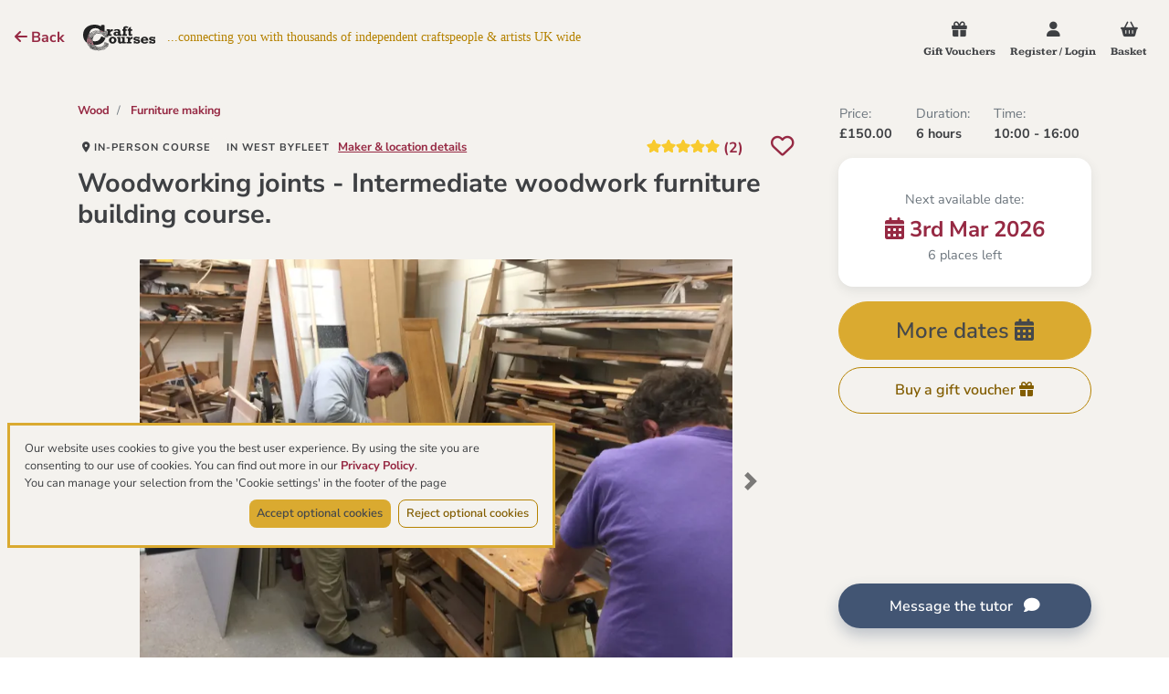

--- FILE ---
content_type: text/html; charset=utf-8
request_url: https://www.craftcourses.com/courses/intermediate-woodwork-furniture-building-courses-mortice-and-tenon-joints
body_size: 69785
content:
<!DOCTYPE html>
<html class="no-js" lang="en">

  <head>
    <meta charset="utf-8">
<meta name="viewport" content="width=device-width, initial-scale=1">
<meta name="description" content="">
<title>Woodworking joints - Intermediate woodwork furniture building course. </title>

<link rel="apple-touch-icon" type="image/png" href="/apple-touch-icon.png">
<link rel="apple-touch-icon" type="image/png" href="/apple-touch-icon-precomposed.png">
<link rel="icon" type="image/png" sizes="32x32" href="/favicon-32x32.png">
<link rel="icon" type="image/png" sizes="16x16" href="/favicon-16x16.png">
<link rel="manifest" href="/site.webmanifest" crossorigin="use-credentials"> 
<link rel="mask-icon" href="/safari-pinned-tab.svg" color="#45a596">
<meta name="msapplication-TileColor" content="#45a596">
<meta name="theme-color" content="#3c3c3c">
<meta name="application-name" content="CraftCourses"/>

<link rel="preconnect" href="https://fonts.bunny.net">
<link href="https://fonts.bunny.net/css?family=kameron:400,700|nunito-sans:400,400i,600,600i,700,700i|oooh-baby:400&display=swap" rel="stylesheet">

<script src="https://kit.fontawesome.com/a8d6bbe0f9.js" crossorigin="anonymous" data-auto-add-css="false" nonce="F9IBjYtBfu3W+vLctPOiHw==">
//<![CDATA[

//]]>
</script>


<link rel="stylesheet" href="https://stackpath.bootstrapcdn.com/bootstrap/4.1.0/css/bootstrap.min.css" integrity="sha384-9gVQ4dYFwwWSjIDZnLEWnxCjeSWFphJiwGPXr1jddIhOegiu1FwO5qRGvFXOdJZ4" crossorigin="anonymous">
  <script src="https://cdn.getaddress.io/scripts/getaddress-typeahead-1.0.2.min.js" nonce="F9IBjYtBfu3W+vLctPOiHw==">
//<![CDATA[

//]]>
</script>
<script src="https://cdn.jsdelivr.net/npm/vue@2.7.14" nonce="F9IBjYtBfu3W+vLctPOiHw==">
//<![CDATA[

//]]>
</script>

<script src="https://challenges.cloudflare.com/turnstile/v0/api.js?onload=onloadTurnstileCallback" nonce="F9IBjYtBfu3W+vLctPOiHw==" defer="defer">
//<![CDATA[

//]]>
</script>
<meta name="cf-turnstile-token" content="0x4AAAAAAA525EhkPqrTDtcC"/>

<script src="https://js.stripe.com/v3/" nonce="F9IBjYtBfu3W+vLctPOiHw==">
//<![CDATA[

//]]>
</script>

<!-- Google Tag Manager -->
<script nonce="F9IBjYtBfu3W+vLctPOiHw==">
//<![CDATA[
(function(w,d,s,l,i){w[l]=w[l]||[];w[l].push({'gtm.start':
new Date().getTime(),event:'gtm.js'});var f=d.getElementsByTagName(s)[0],
j=d.createElement(s),dl=l!='dataLayer'?'&l='+l:'';j.async=true;j.src=
'https://www.googletagmanager.com/gtm.js?id='+i+dl;f.parentNode.insertBefore(j,f);
})(window,document,'script','dataLayer','GTM-K8VGX94');

//]]>
</script><!-- End Google Tag Manager -->
<meta name="csrf-param" content="authenticity_token" />
<meta name="csrf-token" content="0PuNva3zoG4qteDeGQ2qsFrf3wQy50iJQ/JOp2uNmGXvYve6mXcaftJTFhQTk767dxNOo2L4U21QpnbJtdeBRA==" />

<!-- Global site tag (gtag.js) - Google Analytics -->
<script src="https://www.googletagmanager.com/gtag/js?id=G-VPW7S2FHGS" nonce="F9IBjYtBfu3W+vLctPOiHw==">
//<![CDATA[

//]]>
</script>
<script nonce="F9IBjYtBfu3W+vLctPOiHw==">
//<![CDATA[
  window.dataLayer = window.dataLayer || [];
  function gtag(){window.dataLayer.push(arguments);}
  gtag('js', new Date());
    gtag('config', 'G-VPW7S2FHGS', {
      'page_path': '/cc-virtual/' + 'provider/xkd843/course/3zdl42',
      'cookie_flags': 'SameSite=None;Secure',
      'cookieDomain': 'www.craftcourses.com'
    });

//]]>
</script>
      <meta name="turbolinks-visit-control" content="reload"> 
  <meta property="og:url" content="https://www.craftcourses.com/courses/intermediate-woodwork-furniture-building-courses-mortice-and-tenon-joints" /><link href="https://www.craftcourses.com/courses/intermediate-woodwork-furniture-building-courses-mortice-and-tenon-joints" rel="canonical" />

  <!-- You can use Open Graph tags to customize link previews.
  Learn more: https://developers.facebook.com/docs/sharing/webmasters -->
  <meta property="og:url"           content="https://www.craftcourses.com/blog/intermediate-woodwork-furniture-building-courses-mortice-and-tenon-joints.html" />
  <meta property="og:type"          content="article" />
  <meta property="og:title"         content="Woodworking joints - Intermediate woodwork furniture building course. " />
  <meta property="og:description"   content="Technical woodwork and furniture building course.

Mortice and tenon joints are used for many different types of construction including the construction..." />
  <meta property="og:image"         content="https://d1n3mvg6awjypi.cloudfront.net/eyJidWNrZXQiOiJjcmFmdGNvdXJzZXMtcHVibGljLXByb2R1Y3Rpb24iLCJrZXkiOiJjb3Vyc2VzLzN6ZGw0Mi84YzQ0ZDM0Ni02MTUzLTRmZTctYjc3OS0zN2M3ODEwNDI1ZmMuanBnIiwiZWRpdHMiOnsicmVzaXplIjp7ImhlaWdodCI6NjAwfX19" />
  <meta property="fb:app_id"        content="559992078461387" />
  <meta name="author"               content="">
  <meta name="description"          content="Technical woodwork and furniture building course.

Mortice and tenon joints are used for many different types of construction including the construction...">
  <script src="https://cdn.jsdelivr.net/npm/leaflet@1.7.1/dist/leaflet.js" nonce="F9IBjYtBfu3W+vLctPOiHw==">
//<![CDATA[

//]]>
</script>
<link rel="stylesheet" href="https://cdn.jsdelivr.net/npm/leaflet@1.7.1/dist/leaflet.css" />


  <script type="application/ld+json">
//<![CDATA[
    {
      "@context": "https://schema.org",
      "@type": "Course",
      "name": "Woodworking joints - Intermediate woodwork furniture building course. ",
      "description": "Technical woodwork and furniture building course.

Mortice and tenon joints are used for many different types of construction including the construction of tables, chairs, windows, doors, stools, and other structures.

There are many different types of joints including through tenon, blind tenon and haunched tenon. 

Here we look at all the common and unusual joints in furniture making:

- Learn the language of woodworking joints and warps - face, edge, end, shoulders, etc.
- Door construction.
- Expansion and contraction of wood.
- Design techniques for overcoming expansion and contraction problems.
- Wood properties and cuts.
- Making mortice and tenon by hand and with power tools.
- Biscuit joinery.
- Pocket hole joinery.

Join David at the Great British Woodshop to learn about these joints ready for your next project.  

Course located in Surrey. Local train station is approx 10 mins walk and parking is available at the workshop.",
      "image": "https://d1n3mvg6awjypi.cloudfront.net/eyJidWNrZXQiOiJjcmFmdGNvdXJzZXMtcHVibGljLXByb2R1Y3Rpb24iLCJrZXkiOiJjb3Vyc2VzLzN6ZGw0Mi84YzQ0ZDM0Ni02MTUzLTRmZTctYjc3OS0zN2M3ODEwNDI1ZmMuanBnIiwiZWRpdHMiOnt9fQ==",
      "identifier_exists": false,
      "provider": {
        "@type": "Organization",
        "name": "Great British Woodshop",
        "url": "www.craftcourses.com/providers/great-british-woodshop"
      },
      "offers": [{
        "@type": "Offer",
        "category": "Paid",
        "priceCurrency": "GBP",
        "price": 150.0
      }],
      "brand": {
        "@type": "Brand",
        "name": "Great British Woodshop"
      },
      "aggregateRating": {
        "@type": "AggregateRating",
        "bestRating": 5,
        "worstRating": 1,
        "ratingValue": "5.0",
        "reviewCount": "2"
      },
      "hasCourseInstance": [{
        "@type": "CourseInstance",
        "courseMode": "Onsite",
        "location": "Cherry Lodge    (what3words location  ///orbit.herds.riders), Oakcroft Rd, West Byfleet, Surrey, KT14 6JH",
        "courseWorkload": "PT6H",
        "instructor": [{
            "@type": "Person",
            "name": "Heidi Topman"
        }]
      }]
    }

        {
          "@context": "https://schema.org",
          "review": {
            "@type": "Review",
            "itemReviewed": {
              "@type": "Course",
              "image": "https://d1n3mvg6awjypi.cloudfront.net/eyJidWNrZXQiOiJjcmFmdGNvdXJzZXMtcHVibGljLXByb2R1Y3Rpb24iLCJrZXkiOiJjb3Vyc2VzLzN6ZGw0Mi84YzQ0ZDM0Ni02MTUzLTRmZTctYjc3OS0zN2M3ODEwNDI1ZmMuanBnIiwiZWRpdHMiOnt9fQ==",
              "name": "Woodworking joints - Intermediate woodwork furniture building course. ",
              "priceRange": "150.0",
              "telephone": "07963042804",
              "address": {
                "@type": "PostalAddress",
                "streetAddress": "Cherry Lodge    (what3words location  ///orbit.herds.riders), Oakcroft Rd",
                "addressLocality": "West Byfleet",
                "addressRegion": "Surrey",
                "postalCode": "KT14 6JH",
                "addressCountry": "GB"
              }
            },
            "reviewRating": {
              "@type": "Rating",
              "ratingValue": "5",
              "bestRating": "5"
            },
            "author": {
              "@type": "Person",
              "name": "Antonio Breakenridge"
            },
            "reviewBody": "The teacher was very thorough, knowledgeable and patient. I learnt a lot on this day course and can&#39;t wait to start practicing my new skills. The class was small with 3 of us, perfect in the current pandemic situation. Thank you very much."
          }
        }
        {
          "@context": "https://schema.org",
          "review": {
            "@type": "Review",
            "itemReviewed": {
              "@type": "Course",
              "image": "https://d1n3mvg6awjypi.cloudfront.net/eyJidWNrZXQiOiJjcmFmdGNvdXJzZXMtcHVibGljLXByb2R1Y3Rpb24iLCJrZXkiOiJjb3Vyc2VzLzN6ZGw0Mi84YzQ0ZDM0Ni02MTUzLTRmZTctYjc3OS0zN2M3ODEwNDI1ZmMuanBnIiwiZWRpdHMiOnt9fQ==",
              "name": "Woodworking joints - Intermediate woodwork furniture building course. ",
              "priceRange": "150.0",
              "telephone": "07963042804",
              "address": {
                "@type": "PostalAddress",
                "streetAddress": "Cherry Lodge    (what3words location  ///orbit.herds.riders), Oakcroft Rd",
                "addressLocality": "West Byfleet",
                "addressRegion": "Surrey",
                "postalCode": "KT14 6JH",
                "addressCountry": "GB"
              }
            },
            "reviewRating": {
              "@type": "Rating",
              "ratingValue": "5",
              "bestRating": "5"
            },
            "author": {
              "@type": "Person",
              "name": "James Alexander"
            },
            "reviewBody": "I really enjoyed my mortice and tenon course, the course also includes useful tips and tequniques alongside these joints. Ive already started using my new skills, highly recommended."
          }
        }

//]]>
</script>
    <link rel="stylesheet" media="screen" href="https://www.craftcourses.com/static_assets/plain-a7e5e6c57252331c90f3e365360e6964641676e2d6afa43f255ed71a544234d3.css" data-turbolinks-track="reload" />
    <script src="https://www.craftcourses.com/static_assets/application-9c941fc4d178934e4416e56a4c9a080eb1c5049a478748cd2b302262f70cefa9.js" data-turbolinks-track="reload"></script>
  </head>

  <body>
    <!-- Google Tag Manager (noscript) -->
<noscript><iframe src="https://www.googletagmanager.com/ns.html?id=GTM-K8VGX94"
height="0" width="0" style="display:none;visibility:hidden"></iframe></noscript>
<!-- End Google Tag Manager (noscript) -->

        <nav class="pl-3 navbar course-nav site-top fixed fixed-top">
      <div>
        <button class="mr-3 btn btn-icon btn-icon-darker" onClick="goBack(lastSearch)"><i class="fa-solid fa-arrow-left"></i> Back</button>
        <a class="py-2" href="/">
          <img alt="CC logo" width="auto" height="29" src="https://www.craftcourses.com/static_assets/logo/logo_cc-843e14075a58f73d8b9ddcb99f038ba0df40dd36373f1db74f807dac7a3258bc.svg" />
</a>        <span class="navbar-slogan course-nav pl-2">...connecting you with thousands of independent craftspeople & artists UK wide</span>

      </div>
      <ul class="pt-2 nav navbar-nav">
        <li>
          <a href="/gift-vouchers">
            <i class="fa-solid fa-gift"></i>
            <span class="hidden-u380">Gift Vouchers</span>
</a>        </li>
         <li>
            <a href="/login-or-register">
              <i class="fa-solid fa-user"></i>
              <span class="hidden-u380"><span class="hidden-u670">Register / </span>Login</span>
</a>        </li>
        <li>
          <a href="/bookings/new">
            <i class="fa-solid fa-shopping-basket"></i>
            <span class="hidden-u380">Basket</span>
</a>        </li>
      </ul>
    </nav>


    <div class="container-fluid plain">
      <div id="system-messages"></div>
      <div class="view-index-plain">
        
        


<div class="view view-index view-courses view-courses-show">
  <div class="course-page container">
    <div class="main-content">
      <div class="d-flex flex-column-reverse d-sm-block">
        <div class="row align-items-center mt-4">
          <div class="col-12">
            <nav class="breadcrumb-wrapper" aria-label="breadcrumb">
  <ol class="breadcrumb">
        <li class="breadcrumb-item">
          <a href="/categories/wood">Wood</a>
        </li>
        <li class="breadcrumb-item">
          <a href="/categories/furniture-making">Furniture making</a>
        </li>
  </ol>
</nav>

          </div>
          <div class="col">
            <a class="badge badge-clickable text-left" href="/craft-workshops?format%5B%5D=in-person-courses">
  <i class="fa-solid fa-location-dot"></i> In-person course<br class="d-sm-none">
</a>  <span class="badge badge-location text-left">
     in  West Byfleet
</span><a data-turbolinks="false" class="d-none d-sm-inline location-details text-nowrap" href="#maker">Maker &amp; location details</a>

          </div>
            <div class="col-auto">
              <a href="#course-reviews" class="review">
                <div class="review-rating review-rating-5"></div>
                <span class="ml-1"> (2)</span> 
              </a>
            </div>
          <div class="col-auto d-block">
              <form class="button_to" method="post" action="/favourites?course_id=10553"><button class="btn btn-icon" data-disable="true" type="submit">
    <i class="fa-regular fa-heart"></i>
</button><input type="hidden" name="authenticity_token" value="YKlyQ8HfkhpWdkZ43w791FnfrRq93kQdygZ1dNgIXijy7LGW1oGberH3pyghYLw8svQ+DtkMEzTJ0RH0e6asPQ==" /></form>
          </div>
          <div class="col-12">
            <h1 class="course-title" itemprop="name">Woodworking joints - Intermediate woodwork furniture building course. </h1>
          </div>
        </div>
        <div class="row">
          <div class="col">
            <div id="carouselExampleCaptions" class="carousel slide carousel-fade" data-ride="carousel">
	<div class="carousel-inner">
        <div class="carousel-item">
          <div class="carousel-item-wrapper">
            <img alt="Mortice and tenon joints course, West Byfleet, Surrey, Woodwork" class="d-block" src="https://d1n3mvg6awjypi.cloudfront.net/eyJidWNrZXQiOiJjcmFmdGNvdXJzZXMtcHVibGljLXByb2R1Y3Rpb24iLCJrZXkiOiJjb3Vyc2VzLzN6ZGw0Mi9mZDgwMjZmMi1hYWQ3LTRiZTUtOTlhYi0zZGNkNzczZmVhYTAuanBnIiwiZWRpdHMiOnsicmVzaXplIjp7ImhlaWdodCI6NjAwfX19" />
          </div>
          <div class="carousel-caption">
            <figcaption>Mortice and tenon joints course, West Byfleet, Surrey, Woodwork</figcaption>
          </div>
        </div>
        <div class="carousel-item">
          <div class="carousel-item-wrapper">
            <img alt="Mortice and tenon joints course, West Byfleet, Surrey, Woodwork" class="d-block" src="https://d1n3mvg6awjypi.cloudfront.net/eyJidWNrZXQiOiJjcmFmdGNvdXJzZXMtcHVibGljLXByb2R1Y3Rpb24iLCJrZXkiOiJjb3Vyc2VzLzN6ZGw0Mi84YzQ0ZDM0Ni02MTUzLTRmZTctYjc3OS0zN2M3ODEwNDI1ZmMuanBnIiwiZWRpdHMiOnsicmVzaXplIjp7ImhlaWdodCI6NjAwfX19" />
          </div>
          <div class="carousel-caption">
            <figcaption>Mortice and tenon joints course, West Byfleet, Surrey, Woodwork</figcaption>
          </div>
        </div>
        <div class="carousel-item">
          <div class="carousel-item-wrapper">
            <img alt="Mortice and tenon joints course, West Byfleet, Surrey, Woodwork" class="d-block" src="https://d1n3mvg6awjypi.cloudfront.net/eyJidWNrZXQiOiJjcmFmdGNvdXJzZXMtcHVibGljLXByb2R1Y3Rpb24iLCJrZXkiOiJjb3Vyc2VzLzN6ZGw0Mi8yN2M2MGE3Ni1lMWI5LTQ1Y2UtYmI1Yy04YWI1YWFkZTM2MzcuanBnIiwiZWRpdHMiOnsicmVzaXplIjp7ImhlaWdodCI6NjAwfX19" />
          </div>
          <div class="carousel-caption">
            <figcaption>Mortice and tenon joints course, West Byfleet, Surrey, Woodwork</figcaption>
          </div>
        </div>
        <div class="carousel-item">
          <div class="carousel-item-wrapper">
            <img alt="Mortice and tenon joints course, West Byfleet, Surrey, Woodwork" class="d-block" src="https://d1n3mvg6awjypi.cloudfront.net/eyJidWNrZXQiOiJjcmFmdGNvdXJzZXMtcHVibGljLXByb2R1Y3Rpb24iLCJrZXkiOiJjb3Vyc2VzLzN6ZGw0Mi9iNzBiOTRjMi03MzBlLTQ2MDMtOWQyMy1iNmIzNGZiNzZiMWUuanBnIiwiZWRpdHMiOnsicmVzaXplIjp7ImhlaWdodCI6NjAwfX19" />
          </div>
          <div class="carousel-caption">
            <figcaption>Mortice and tenon joints course, West Byfleet, Surrey, Woodwork</figcaption>
          </div>
        </div>
        <div class="carousel-item">
          <div class="carousel-item-wrapper">
            <img alt="Mortice and tenon joints course, West Byfleet, Surrey, Woodwork" class="d-block" src="https://d1n3mvg6awjypi.cloudfront.net/eyJidWNrZXQiOiJjcmFmdGNvdXJzZXMtcHVibGljLXByb2R1Y3Rpb24iLCJrZXkiOiJjb3Vyc2VzLzN6ZGw0Mi85ZjYyZmQwMS02MzJlLTQ4ZmQtYWE2NS1kYTViZTQ1ZTQyZDcuanBnIiwiZWRpdHMiOnsicmVzaXplIjp7ImhlaWdodCI6NjAwfX19" />
          </div>
          <div class="carousel-caption">
            <figcaption>Mortice and tenon joints course, West Byfleet, Surrey, Woodwork</figcaption>
          </div>
        </div>
        <div class="carousel-item">
          <div class="carousel-item-wrapper">
            <img alt="Mortice and tenon joints course, West Byfleet, Surrey, Woodwork" class="d-block" src="https://d1n3mvg6awjypi.cloudfront.net/eyJidWNrZXQiOiJjcmFmdGNvdXJzZXMtcHVibGljLXByb2R1Y3Rpb24iLCJrZXkiOiJjb3Vyc2VzLzN6ZGw0Mi8zMzY2Y2M2MS1hMGI3LTQ3M2UtYmRlOC1iNWMyMjNhY2NmYzYuanBnIiwiZWRpdHMiOnsicmVzaXplIjp7ImhlaWdodCI6NjAwfX19" />
          </div>
          <div class="carousel-caption">
            <figcaption>Mortice and tenon joints course, West Byfleet, Surrey, Woodwork</figcaption>
          </div>
        </div>

	</div>
		<li class="carousel-control carousel-control-prev" data-target="#carouselExampleCaptions" data-slide="prev">
			<span class="carousel-control-prev-icon" aria-hidden="true"></span>
			<span class="sr-only">Previous</span>
		</li>
		<li class="carousel-control carousel-control-next" data-target="#carouselExampleCaptions" data-slide="next">
			<span class="carousel-control-next-icon" aria-hidden="true"></span>
			<span class="sr-only">Next</span>
		</li>
		<ol class="carousel-indicators d-none d-sm-flex">
				<li data-target="#carouselExampleCaptions" data-slide-to="0"></li>
				<li data-target="#carouselExampleCaptions" data-slide-to="1"></li>
				<li data-target="#carouselExampleCaptions" data-slide-to="2"></li>
				<li data-target="#carouselExampleCaptions" data-slide-to="3"></li>
				<li data-target="#carouselExampleCaptions" data-slide-to="4"></li>
				<li data-target="#carouselExampleCaptions" data-slide-to="5"></li>
		</ol>

</div>

<script nonce="F9IBjYtBfu3W+vLctPOiHw==">
//<![CDATA[
  setCarouselActiveItem("carouselExampleCaptions");

//]]>
</script>
          </div> 
        </div>
      </div>
      
      <!-- Date warning -->

      <!-- Contact Form -->
      <div class="collapse course-contact" id="contact-form">
        <a href="#contact-form" data-toggle="collapse">X</a>
        <iframe id="question-iframe" class="modal-iframe" src="/web_messages/new?c=10553"></iframe>
      </div>

      <!-- Descriptions -->
      <div class="row mt-sm-5">
        <div class="read-more col-lg-8 mt-5">
          <h2 class="mt-5">Description</h2>
          <p class="mb-4 mt-2">Technical woodwork and furniture building course.

Mortice and tenon joints are used for many different types of construction including the construction of tables, chairs, windows, doors, stools, and other structures.

There are many different types of joints including through tenon, blind tenon and haunched tenon. 

Here we look at all the common and unusual joints in furniture making:

- Learn the language of woodworking joints and warps - face, edge, end, shoulders, etc.
- Door construction.
- Expansion and contraction of wood.
- Design techniques for overcoming expansion and contraction problems.
- Wood properties and cuts.
- Making mortice and tenon by hand and with power tools.
- Biscuit joinery.
- Pocket hole joinery.

Join David at the Great British Woodshop to learn about these joints ready for your next project.  

Course located in Surrey. Local train station is approx 10 mins walk and parking is available at the workshop.</p>


            <h3>What's included in the price?</h3>
            <p class="mb-4">Tea and coffee are available throughout the day. There is no lunch provided, so please bring your own, or there is a local shop a 1min drive away.

Please wear warm clothes in the winter. The workshop can feel very cold due to the concrete floors in the building.</p>


          <div class="d-md-none">
            <h3>Duration</h3>
              <p class="mb-4">6 hours</p>
          </div>

            <h3>Cancellation policy</h3>
            <p class="mb-4">Easy - Cancellation and a full refund can be obtained up to 2 weeks before the course starts</p>

          <div class="read-more-options">
            <button type="button" class="btn btn-default">
              Read more... 
            </button>
          </div>
                
          <!-- Maker -->
          <h3 id="maker">Maker</h3>
          <div class="d-flex mt-4">
              <img height="100px" class="img-responsive company-image d-block" alt="Avatar" src="https://d1n3mvg6awjypi.cloudfront.net/eyJidWNrZXQiOiJjcmFmdGNvdXJzZXMtcHVibGljLXByb2R1Y3Rpb24iLCJrZXkiOiJwcm92aWRlcnMvMDM1NzljMjktZDNhNi00ZTUwLThiNjEtNDRiNjI3MDM2OWU4LWRpc3BsYXkuanBnIiwiZWRpdHMiOnsicmVzaXplIjp7ImhlaWdodCI6NjAwfX19" />
            <div>
              <h4 class="mb-0"><a href="/providers/great-british-woodshop">
                  Great British Woodshop
              </a></h3>
              <p><small class="text-muted">with Craft Courses since 2017</small></p>
              <a href="#contact-form" title="Contact" class="btn btn-xs btn-chat btn-chat-maker" data-toggle="collapse">   
                <span>Message the tutor</span>
                <i class="fa-solid fa-comment"></i>
              </a>
            </div>
          </div>
          <br/>
            <p class="mb-4"></p>
        </div>

        <div class="col-lg-4">
          <!-- Checklist -->
            <div class="suitable-for-list mt-3 mt-lg-5">
              <h3>Suitable for</h3>
              <ul class="fa-ul course-checklists mb-4">
                  <li><i class="fa-li fa fa-check text-success"></i>Adults</li>
                  <li><i class="fa-li fa fa-check text-success"></i>Seniors</li>
                  <li><i class="fa-li fa fa-check text-success"></i>Teenagers</li>
                  <li><i class="fa-li fa fa-check text-success"></i>Corporate days out &amp; team building</li>
                  <li><i class="fa-li fa fa-check text-success"></i>Hen dos</li>
                  <li><i class="fa-li fa fa-check text-success"></i>Public transport</li>
                  <li><i class="fa-li fa fa-check text-success"></i>Stag dos</li>
                  <li><i class="fa-li fa fa-check text-success"></i>Engagement, birthdays &amp; anniversaries</li>
                  <li><i class="fa-li fa fa-check text-success"></i>Intermediate level</li>
                  <li><i class="fa-li fa fa-check text-success"></i>Parking provided</li>
              </ul>
            </div>
                  
          <!-- Badge -->
            <div class="badge-container text-center">
  <img class="img img-responsive center-block" alt="platinum badge" src="https://www.craftcourses.com/static_assets/badges/platinum-4cc03a5c18659b1d80b30a3b6e75204e7903c5048a2c39f82636b07db852726c.png" />
  <div>
    What does this mean?
    <span class="btn btn-icon" data-trigger="hover" data-toggle="tooltip" data-placement="right" data-html="true" data-template='<div class="tooltip" role="tooltip"><div class="tooltip-400 text-left tooltip-inner"></div>' title="<p>This craft course provider has been awarded <b>platinum</b> status for receiving 50 or more 5 star ratings</b> from previous students.</p>
    <p>The Students' Choice award ensures that course providers get recognised for their efforts in the teaching and practice of UK craft.</p>
    <p>They also allow tutors to gain valuable feedback on their courses and for new students to find the course that's right for them.</p>">
      <i class="fas fa-info-circle"></i>
    </span>
  </div>
</div>

<script nonce="F9IBjYtBfu3W+vLctPOiHw==">
//<![CDATA[
  $(function () {
    $('[data-toggle="tooltip"]').tooltip()
  })

//]]>
</script>
          <a href="#contact-form" title="Contact" class="btn btn-xs btn-block btn-chat d-md-none mt-4" data-toggle="collapse">   
            <span>Message the tutor</span>
            <i class="fa-solid fa-comment"></i>
          </a>
        </div>
      </div>

      <div class="col-lg-8 pl-0">
        <!-- Venue address -->
          <h2 class="d-block">Venue</h2>
          <div class="address">
            <address>Cherry Lodge    (what3words location  ///orbit.herds.riders), Oakcroft Rd, West Byfleet, Surrey, KT14 6JH</address>
          </div>

        <!-- Map -->
          <div class="course-map mb-3" id="course-map"></div>

<script nonce="F9IBjYtBfu3W+vLctPOiHw==">
//<![CDATA[
  Latlong = ["51.331034", "-0.509168"]
  var map = L.map('course-map').setView({lat: Latlong[0], lon: Latlong[1]}, 8);
  var directionsUrl = 'https://www.google.com/maps/dir/?api=1&destination=' + Latlong[0] + ',' + Latlong[1];

  var myIcon = L.icon({
    iconUrl: '/static_assets/map/marker-icon.png',
    iconSize:    [25, 41],
    iconAnchor:  [12.5, 40],
    popupAnchor: [0, -25]
  });

  L.tileLayer('https://{s}.tile.openstreetmap.org/{z}/{x}/{y}.png', {
    maxZoom: 19,
    attribution: '&copy; <a href="https://openstreetmap.org/copyright">OpenStreetMap contributors</a>'
  }).addTo(map);
  L.marker(Latlong, {icon: myIcon}).addTo(map).bindPopup('Great British Woodshop');

  L.control.scale({imperial: true, metric: true}).addTo(map);
  var info = L.control();

  info.onAdd = function (map) {
    this._div = L.DomUtil.create('div', 'map-info course-map-info');
    this.update();
    return this._div;
  };

  info.update = function (props) {
    this._div.innerHTML = '<h4>Great British Woodshop</h4>' + '<a href="' + directionsUrl + '" target="_blank">Get directions</a>';
  };

  info.addTo(map);

//]]>
</script>
      </div>
    </div>

    <!-- Side bar -->
    <div class="course-side-bar">
      <div class="row course-info mt-sm-4">
        <div class="col-4 col-md-3 course-data" id="price">
          <h3 class="text-muted">Price:</h3>
            <p class="price mb-2">£150.00</p>
        </div>
          <div class="d-none d-md-inline col-3 course-data">
            <h3 class="text-muted">Duration:</h3>
            <p class="price">6 hours</p>
          </div>
          <div class="d-md-inline col time mb-2 course-data">
            <h3 class="text-muted">Time:</h3>
            <p class="price mb-0">10:00 - 16:00</p>
          </div>  
        
        <!-- Next available date box for courses -->
          <div class="col-auto col-md-12">
            <!-- NOT ON ONLINE BOOKING -->
              <a href="#" data-toggle="modal" data-target="#see-available-dates" id="session-book" class="course-next-date-link">
                <div class="course-next-date">
                  <h3 class="text-muted">Next<span class="d-none d-sm-inline"> available date:</span></h3>
                  <p class="next-date">
                    <i class="fa-solid fa-calendar-alt"></i>
                    <b>3rd Mar 2026</b>
                  </p>
                  <p class="text-muted d-none d-md-block">6 places left</p>
                </div>
              </a>
          </div>

        <!-- Booking courses -->
          <!-- AVAILABLE -->
            <div class="col-12 d-flex d-flex flex-column gap">
              <a href="#" data-toggle="modal" data-target="#see-available-dates" id="session-book" class="btn btn-cta ml-2 ml-md-0 mb-md-2">
                More dates <i class="fa-solid fa-calendar-days"></i>
              </a>
              <a id="voucher-type" class="btn ml-2 ml-md-0 mb-md-2" href="/gift-vouchers">Buy a gift voucher <i class="fa-solid fa-gift"></i></a> 
            </div>
            <script nonce="F9IBjYtBfu3W+vLctPOiHw==">
//<![CDATA[
              document.addEventListener('DOMContentLoaded', function() {
                $(document).on('click', '#session-book', function (e) {
                  $(`.group-wrapper-options`).slice(0, 15).collapse('show');
                    $(`#venue-${2727} .group-wrapper-options`).slice(0, 15).collapse('show');
                });
              });

//]]>
</script>          <!-- UNAVAILABLE -->
      </div>

      <!-- Share -->  
      <div class="social-share-container">
        <a href="#contact-form" title="Contact" class="btn btn-chat d-none d-md-block" data-toggle="collapse">
          <span>Message the tutor</span>
          <i class="fa fa-comment"></i>
        </a>
        <div class="socials-share">
          
        </div>
      </div>
    </div>
  </div>

    <div class="modal modal-xlarge fade mx-2" id="see-available-dates" role="dialog" aria-labelledby="" aria-hidden="true">
      <div class="modal-dialog my-3" role="document">
        <div class="modal-content">
          <div class="modal-header">
            <div class="d-flex flex-column w-100">
              <h5 class="modal-title">
                Select start date:
              </h5>
            </div>
            <button type="button" class="close" data-dismiss="modal" aria-label="Close">
              <span aria-hidden="true">&times;</span>
            </button>
          </div>
          <div class="modal-body" id="dates-container">
            

<!-- Availability wrapper contains only the dates (tab content lives inside it) -->
<div class="availability-wrapper">
  <div class="tab-content">
    <!-- All venues pane -->
    <div class="tab-pane active" id="venue-all" role="tabpanel" aria-labelledby="venue-tab-all">
      <ul class="course-list">
          <div class="group-wrapper">
    <button class="group-wrapper-collapse-button" type="button" data-toggle="collapse" data-target="#collapse-20260303all" aria-expanded="false" aria-controls="collapse-20260303all">
      <h4 class="mb-0 pr-4">
        Tue  3 March 2026
        <i class="fa-solid fa-plus"></i>
      </h4>
    </button>
    <div id="collapse-20260303all" class="group-wrapper-options p-3 collapse">
        <li 
          id="c-sessions-26540077-2026-03-03"
          class="course-card mx-0 group"
          data-id="26540077"
          data-date="2026-03-03"
          data-time="6 hours (10:00 - 16:00)"
          data-price="£150.00"
          data-available-places="6"
          data-flex-timing="false"
        >
          <div class="pe-none">
            <i class="fa-regular fa-clock"></i> 6 hours (10:00 - 16:00)
          </div>
          <div class="pe-none">
            £150.00
          </div>
          <div class="small pe-none">
              6 left
          </div>
        </li>
    </div>
  </div>

<script nonce="F9IBjYtBfu3W+vLctPOiHw==">
//<![CDATA[
  $(".group-wrapper-collapse-button").on("click", function() {
    const $icon = $(this).find('i'); // assuming your icon is inside <i class="fa-solid fa-plus"></i>
    const targetId = $(this).data('target');
    const $target = $(targetId);

    // When toggled open or closed, wait until collapse finishes
    $target.on('shown.bs.collapse', function () {
      $icon.removeClass('fa-plus').addClass('fa-minus');
    });

    $target.on('hidden.bs.collapse', function () {
      $icon.removeClass('fa-minus').addClass('fa-plus');
    });
  })

//]]>
</script>
      </ul>
    </div>

    <!-- Per-venue panes -->
      <div class="tab-pane" id="venue-2727" role="tabpanel" aria-labelledby="venue-tab-2727">

        <ul class="course-list">
            <div class="group-wrapper">
    <button class="group-wrapper-collapse-button" type="button" data-toggle="collapse" data-target="#collapse-202603032727" aria-expanded="false" aria-controls="collapse-202603032727">
      <h4 class="mb-0 pr-4">
        Tue  3 March 2026
        <i class="fa-solid fa-plus"></i>
      </h4>
    </button>
    <div id="collapse-202603032727" class="group-wrapper-options p-3 collapse">
        <li 
          id="c-sessions-26540077-2026-03-03"
          class="course-card mx-0 group"
          data-id="26540077"
          data-date="2026-03-03"
          data-time="6 hours (10:00 - 16:00)"
          data-price="£150.00"
          data-available-places="6"
          data-flex-timing="false"
        >
          <div class="pe-none">
            <i class="fa-regular fa-clock"></i> 6 hours (10:00 - 16:00)
          </div>
          <div class="pe-none">
            £150.00
          </div>
          <div class="small pe-none">
              6 left
          </div>
        </li>
    </div>
  </div>

<script nonce="F9IBjYtBfu3W+vLctPOiHw==">
//<![CDATA[
  $(".group-wrapper-collapse-button").on("click", function() {
    const $icon = $(this).find('i'); // assuming your icon is inside <i class="fa-solid fa-plus"></i>
    const targetId = $(this).data('target');
    const $target = $(targetId);

    // When toggled open or closed, wait until collapse finishes
    $target.on('shown.bs.collapse', function () {
      $icon.removeClass('fa-plus').addClass('fa-minus');
    });

    $target.on('hidden.bs.collapse', function () {
      $icon.removeClass('fa-minus').addClass('fa-plus');
    });
  })

//]]>
</script>
        </ul>
      </div>
  </div>
  <div class="fade-bottom"></div>
</div>

<!-- quantity, form and JS unchanged -->
<div id="select-quantity-container" class="form-group">
  <label class="mb-0" for="quantity">Quantity:</label>
  <input type="number" name="quantity" id="quantity" value="1" min="1" class="form-control input-sm" form="add-to-basket-form" />
</div>

<div class="form-actions d-flex justify-content-center mt-0 mb-3 pb-3 add-to-basket bg-white">
  <form id="add-to-basket-form" class="form-horizontal d-flex flex-column justify-content-center" action="/bookings/add_to_basket" accept-charset="UTF-8" method="post"><input type="hidden" name="authenticity_token" value="2b+rqu7JCR1/aBB+cyxUj3Kq55yoUl9v0pNQOKPv50iTTEveBEFP2HF2nNQRjhEF6qhNeoBcbv+dBlGprzX0dw==" />  
    <input type="hidden" name="authenticity_token" id="authenticity_token" value="cI/kCyx4k6T3qkYXNqTWaFD65zZHxTlKetuchaVPUkdPFp4MGPwptA9MsN08OsJjfTZ2kRfaIq5pj6TrexVLZg==" />
    <input type="hidden" name="c" id="c" value="10553" />
    <input type="hidden" name="d" id="date" value="" />
    <div id="alert-select-date" class="alert alert-danger hidden">Please select a date before submitting</div>
    <input type="submit" name="commit" value="Book a course" class="btn btn-block btn-cta submit-button mb-0 mx-3 w-auto" id="book-course" data-disable-with="Book a course" />
</form></div>

<div class="dates-spinner"><div class="sk-circle-wrapper">
  <div class="sk-circle">
    <div class="sk-circle1 sk-child"></div>
    <div class="sk-circle2 sk-child"></div>
    <div class="sk-circle3 sk-child"></div>
    <div class="sk-circle4 sk-child"></div>
    <div class="sk-circle5 sk-child"></div>
    <div class="sk-circle6 sk-child"></div>
    <div class="sk-circle7 sk-child"></div>
    <div class="sk-circle8 sk-child"></div>
    <div class="sk-circle9 sk-child"></div>
    <div class="sk-circle10 sk-child"></div>
    <div class="sk-circle11 sk-child"></div>
    <div class="sk-circle12 sk-child"></div>
  </div>
</div>
<p class="sk-text">Please wait...</p>
</div>

<script nonce="F9IBjYtBfu3W+vLctPOiHw==">
//<![CDATA[
  document.querySelectorAll('.course-list').forEach(element => {
    element.addEventListener('click', selectCourse);
  });

  $('.submit-button').click(function (event) {
    if ($('#date').val() === "") {
      $('#alert-select-date').show();
      event.preventDefault();
    }
    else {
      gtag('event', 'add_to_cart', {
        "items": [
          {
            "id": "10553",
            "name": "Woodworking joints - Intermediate woodwork furniture building course. ",
            "category": "Furniture making",
            "variant": "in_person",
            "quantity": 1,
            "price": '150.0'
          }
        ]
      });
      $('#alert-select-date').hide();
    }
  })

//]]>
</script>
          </div>
        </div>
      </div>
    </div>

  <!-- Reviews -->
  <div class="row mt-5 leave-review-wrapper" id="reviews">
    <div class="container">
      <div class="row course-reviews">
        <div class="col-md-8">
          <!-- Reviews -->
            <h2><a href="#review-it" title="Review this course"></a>Reviews</h2>
            <a class="btn btn-xs btn-icon float-right" href="/providers/great-british-woodshop/reviews">All maker's reviews <i class="fa-solid fa-chevron-right"></i></a>
            <div class="read-more mt-4" id="reviews-all">
              <div class="reviews" id="course-reviews">
                <div class="row">
  <div class="col">
    <div id="reviews-list">
          <div class="review-wrapper" id="course-review-32429">
      <div class="review">
        <div class="review-rating review-rating-5"></div>
        <span class="review-detail">16 Mar 21&#39;</span>
        <h3 class="review-name">James Alexander <span class="review-detail">reviewed:</span>  <a href="/courses/intermediate-woodwork-furniture-building-courses-mortice-and-tenon-joints">Woodworking joints - Intermediate woodwork furniture building course. </a></h3>
        <p class="review-message">"I really enjoyed my mortice and tenon course, the course also includes useful tips and tequniques alongside these joints. Ive already started using my new skills, highly recommended."</p>
      </div>
    </div>
    <div class="review-wrapper" id="course-review-31454">
      <div class="review">
        <div class="review-rating review-rating-5"></div>
        <span class="review-detail">25 Oct 20&#39;</span>
        <h3 class="review-name">Antonio Breakenridge <span class="review-detail">reviewed:</span>  <a href="/courses/intermediate-woodwork-furniture-building-courses-mortice-and-tenon-joints">Woodworking joints - Intermediate woodwork furniture building course. </a></h3>
        <p class="review-message">"The teacher was very thorough, knowledgeable and patient. I learnt a lot on this day course and can&#39;t wait to start practicing my new skills. The class was small with 3 of us, perfect in the current pandemic situation. Thank you very much."</p>
      </div>
    </div>

    </div>
  </div>
</div> 

              </div>
              <div class="read-more-options">
                <button type="button" class="btn btn-default">
                  Read more...
                </button>
              </div>
            </div>
          <a id="review-it"></a>
            <div class="review-adding-wrapper">
              <h2 class="d-block mt-0">Have you done this course?</h2>
              <button type="button" class="btn btn-teal-dark" data-toggle="modal" data-backdrop="static" data-target="#leave-review-modal">
                Leave a review
              </button>
              <div class="modal fade" id="leave-review-modal" tabindex="-1" role="dialog" aria-hidden="true">
  <div class="modal-dialog modal-lg modal-dialog-centered" role="document">
    <div class="modal-content">
      <div class="modal-header">
        <h3 class="modal-title">
          Leave a review for:<br>
          Woodworking joints - Intermediate woodwork furniture building course. 
        </h3>
      </div>
      <div class="modal-body">
        <div class="container-fluid">
          <form id="review-form" class="simple_form form-vertical" action="/reviews" accept-charset="UTF-8" method="post"><input type="hidden" name="authenticity_token" value="lQQvDMLK9sjz7c/St78CkqYj6a6KjZFkjFhDA2G+F0ZtEaLfb+JMzep0arvmk+PqZJYzyHSqfy2ofSkZsdzX7w==" />
            <div class="row">
              <div class="col-sm-10 offset-sm-1">
                <div id="form-inputs">
                  <input value="10553" type="hidden" name="review[reviewable_id]" id="review_reviewable_id" />
                  <input value="5" type="hidden" name="review[rating]" id="review_rating" />
                  <label for="review[rating]">Rate your experience</label>
                  <ul class="rating">
                    <li class="rating-star" data-rate="1"></li>
                    <li class="rating-star" data-rate="2"></li>
                    <li class="rating-star" data-rate="3"></li>
                    <li class="rating-star" data-rate="4"></li>
                    <li class="rating-star active" data-rate="5"></li>
                  </ul>
                  <div class="form-group text required review_message"><label class="text required" for="review_message">Message <abbr title="required">*</abbr></label><textarea class="form-control text required" required="required" aria-required="true" name="review[message]" id="review_message">
</textarea></div>
                  <div class="form-group string required review_name"><label class="string required" for="review_name">Name <abbr title="required">*</abbr></label><input class="form-control string required" required="required" aria-required="true" type="text" name="review[name]" id="review_name" /><small class="form-text text-muted">Will be published next to your review</small></div>
                  <div class="form-group email required review_email"><label class="email required" for="review_email">Email <abbr title="required">*</abbr></label><input class="form-control string email required" required="required" aria-required="true" type="email" name="review[email]" id="review_email" /><small class="form-text text-muted">Will not be published, but we need it to confirm your identity</small></div>
                  <small>Contact information will not be shared or used for marketing unless you opt to receive our newsletter. You will be notified by email if the maker responds to your review.</small>
                  
                  <fieldset class="form-group boolean optional review_include_wellbeing"><div class="form-check"><input name="review[include_wellbeing]" type="hidden" value="0" /><input class="form-check-input boolean optional" id="include-wellbeing-checkbox" type="checkbox" value="1" name="review[include_wellbeing]" /><label class="form-check-label boolean optional" for="include-wellbeing-checkbox">Your Feedback Matters: Share How This Course Supported Your Wellbeing</label></div></fieldset>

                  <div id="wellbeing-fields" style="display: none;">
                    <small>
                      <p>At CraftCourses, we are deeply interested in understanding how creative and practical arts activities impact us as individuals. If you have a moment, we'd love to ask you one final question related to wellbeing.</p>
                      
                      <p>On a scale of 1 to 10, with 10 being the most positive outcome and 1 being the least, how has this art or craft activity affected your wellbeing?</p>

                      <p>Your response will remain confidential. However, we may share anonymised insights with relevant education, health, and arts organisations to help support their efforts. Thank you for your time and feedback!</p>
                    </small>
                    <div class="rating wellbeing-rating initial-stars">
                        <li class="rating-star" data-rate="1"></li>
                        <li class="rating-star" data-rate="2"></li>
                        <li class="rating-star" data-rate="3"></li>
                        <li class="rating-star" data-rate="4"></li>
                        <li class="rating-star" data-rate="5"></li>
                        <li class="rating-star" data-rate="6"></li>
                        <li class="rating-star" data-rate="7"></li>
                        <li class="rating-star" data-rate="8"></li>
                        <li class="rating-star" data-rate="9"></li>
                        <li class="rating-star" data-rate="10"></li>
                    </div>
                    <input value="" name="review[wellbeing_rating]" disabled="disabled" type="hidden" id="review_wellbeing_rating" />
                    <div class="form-group text required disabled review_wellbeing_comment"><label class="text required disabled" for="review_wellbeing_comment">We&#39;d love to hear more! How did this course make you feel? <abbr title="required">*</abbr></label><textarea class="form-control text required disabled" required="required" disabled="disabled" aria-required="true" name="review[wellbeing_comment]" id="review_wellbeing_comment">
</textarea></div>
                  </div>
                  <fieldset class="form-group boolean optional review_newsletter_checkbox"><div class="form-check"><input class="form-check-input boolean optional" name="newsletter_checkbox" id="newsletter_checkbox" type="checkbox" value="1" /><label class="form-check-label boolean optional" for="newsletter_checkbox">I want to subscribe to the CraftCourses.com newsletter</label></div></fieldset>
                  <fieldset class="form-group boolean required review_terms_of_service"><div class="form-check"><input class="form-check-input boolean required" name="terms_of_service" id="terms-of-service" required="required" aria-required="true" type="checkbox" value="1" /><label class="form-check-label boolean required form-check-label boolean" for="terms-of-service">I accept the <a target="_blank" href="https://www.craftcourses.com/terms-of-service">Terms of use</a> and the <a target="_blank" href="https://www.craftcourses.com/privacy-policy">Privacy Policy</a> <abbr title="required">*</abbr></label></div></fieldset>
                  <div id="turnstile-widget-review" data-sitekey="0x4AAAAAAA525EhkPqrTDtcC" data-theme="light"></div>
                </div>
              </div>
            </div>
            <div class="row modal-actions">
              <div class="col-md-10 offset-md-1 gap d-flex flex-column d-sm-block">
                <button type="button" class="btn btn-default" data-dismiss="modal">Cancel</button>
                <input type="submit" name="commit" value="Submit review" class="btn btn-primary" id="review-submit" data-disable-with="Submit review" />
              </div>
            </div>
</form>        </div>
      </div>
    </div>
  </div>
</div>

<script nonce="F9IBjYtBfu3W+vLctPOiHw==">
//<![CDATA[
  $(document).ready(function () {
    const $checkbox = $("#include-wellbeing-checkbox");
    const $wellbeingFields = $("#wellbeing-fields");
    const $wellbeingRating = $("input[name='review[wellbeing_rating]']");
    const $wellbeingComment = $("#review_wellbeing_comment")
    const $submitButton = $("#review-submit");

    // Handles submit button when including wellbeing info
    function updateSubmitButton() {
      if (! $("#turnstile-widget-review").find('[name="cf-turnstile-response"]').val()) {
        $submitButton.prop("disabled", true).val("Complete reCAPTCHA to submit");
        return       
      } else {
        $submitButton.val("Submit review");
      }

      if ($checkbox.is(":checked")) {
        const ratingSelected = $wellbeingRating.val() !== '';
        $submitButton.prop("disabled", !ratingSelected);

        if (ratingSelected) {
          $submitButton.val("Submit review");
        } else {
          $submitButton.val("Select a wellbeing rating to submit");
          return
        }
      } 

       $submitButton.prop("disabled", false).val("Submit review");
    }

    // Triggered on successful captcha completion, updates submit button accordingly
    function recaptchaCallback() {
      updateSubmitButton();
    }

    // Handles wellbeing fields depending on if checkbox is checked or not
    $checkbox.on("change", function () {
      if ($checkbox.is(":checked")) {
        $wellbeingFields.show();
        $wellbeingRating.prop("disabled", false).prop("required", true);
        $wellbeingComment.prop("required", false).prop("disabled", false);
        updateSubmitButton();
      } else {
        $wellbeingFields.hide();
        $wellbeingRating.prop("disabled", true).prop("required", false);
        $wellbeingComment.prop("required", false).prop("disabled", true);
        updateSubmitButton(); // Ensure submit button is re-enabled
      }
    });

    // Updates submit button state when rating is selected
    $(".wellbeing-rating .rating-star").on("click", function () {
      const rating = $(this).data("rate");
      
      // Removes the initial stars class so the default 'rating-star' class takes over to correctly display the stars depending on rating
      $(".wellbeing-rating").removeClass("initial-stars");

      $wellbeingRating.val(rating);
      updateSubmitButton(); // Re-enable submit button if rating is selected
    });

    updateSubmitButton();

    document.addEventListener('turnstile-callback', function (e) {
      updateSubmitButton();
    });
  });

  ratingStars('.rating', 'review[rating]'); // For the primary rating
  ratingStars('.wellbeing-rating', 'review[wellbeing_rating]'); // For wellbeing

//]]>
</script>
            </div>
        </div>
      </div>
    </div>
  </div>
    <div class="row mt-5">
      <div class="container">
        <h2>More from this maker</h2>
        <a class="btn btn-xs btn-icon float-right" href="/providers/great-british-woodshop">All listings <i class="fa-solid fa-chevron-right"></i></a>
        <div class="listings mt-4">
            <div class="listing" id="listing-43946-wrapper">
  <div class="listing-top false">
    <div>
        <form class="button_to" method="post" action="/favourites?course_id=43946"><button class="btn btn-icon" data-disable="true" type="submit">
    <i class="fa-regular fa-heart"></i>
</button><input type="hidden" name="authenticity_token" value="376XON7IoPjIrP8JNK0mb6gB2NM/07jDj/wJ/nVWm1BN+1TtyZapmC8tHlnKw2eHQypLx1sB7+qMK21+1vhpRQ==" /></form>
    </div>
  </div>
    <img class="img-responsive img-listing" height="100px" src="https://d1n3mvg6awjypi.cloudfront.net/[base64]" />
    <div class="listing-award border-badge border-badge-4">
      <img width="45px" alt="platinum badge" src="https://www.craftcourses.com/static_assets/badge/platinum-0dfef4e7e4fd30ed947fb41e96f5a5ad0029c6d61674380ccde1d58f21321754.png" />
      <label class="listing-label"><b>platinum</b> award</label>
    </div>
  <label class="listing-label">
    <i class="fa-solid fa-location-dot"></i> West Byfleet
  </label>
  <div class="listing-title">
    <div class="d-flex justify-content-between">
      <div class="boxed-title">Make a Bedside/Occasional Table</div>
      <span class="listing-label ml-2 mr-0">
          7 hours
      </span>
    </div>
      <div class="listing-label">
        Next date: 12th Feb 2026
      </div>
      <div class="listing-label">
          6 places left
      </div>
    <div class="listing-details text-muted">
      <div class="review-rating-wrapper d-sm-flex">
      </div>
      <div class="listing-details">
        <a href="/courses/make-a-bedside-occasional-table" class="stretched-link">
          <div class="listing-price">£180.00</div>
        </a>
        <div><i class="fa-solid fa-chevron-right"></i></div>
      </div>
    </div>
  </div>
</div>

            <div class="listing" id="listing-44150-wrapper">
  <div class="listing-top false">
    <div>
        <form class="button_to" method="post" action="/favourites?course_id=44150"><button class="btn btn-icon" data-disable="true" type="submit">
    <i class="fa-regular fa-heart"></i>
</button><input type="hidden" name="authenticity_token" value="GJd2Rh76H845kZU3jfIY+v7lA+C3r3+qjngCLPpjV6aK0rWTCaQWrt4QdGdznFkSFc6Q9NN9KIONr2asWc2lsw==" /></form>
    </div>
  </div>
    <img class="img-responsive img-listing" height="100px" src="https://d1n3mvg6awjypi.cloudfront.net/[base64]" />
    <div class="listing-award border-badge border-badge-4">
      <img width="45px" alt="platinum badge" src="https://www.craftcourses.com/static_assets/badge/platinum-0dfef4e7e4fd30ed947fb41e96f5a5ad0029c6d61674380ccde1d58f21321754.png" />
      <label class="listing-label"><b>platinum</b> award</label>
    </div>
  <label class="listing-label">
    <i class="fa-solid fa-location-dot"></i> West Byfleet
  </label>
  <div class="listing-title">
    <div class="d-flex justify-content-between">
      <div class="boxed-title">Build a Ladder Shelf</div>
      <span class="listing-label ml-2 mr-0">
          7½ hours
      </span>
    </div>
      <div class="listing-label">
        Next date: 4th Mar 2026
      </div>
      <div class="listing-label">
          6 places left
      </div>
    <div class="listing-details text-muted">
      <div class="review-rating-wrapper d-sm-flex">
      </div>
      <div class="listing-details">
        <a href="/courses/build-a-ladder-shelf" class="stretched-link">
          <div class="listing-price">£175.00</div>
        </a>
        <div><i class="fa-solid fa-chevron-right"></i></div>
      </div>
    </div>
  </div>
</div>

            <div class="listing" id="listing-46301-wrapper">
  <div class="listing-top false">
    <div>
        <form class="button_to" method="post" action="/favourites?course_id=46301"><button class="btn btn-icon" data-disable="true" type="submit">
    <i class="fa-regular fa-heart"></i>
</button><input type="hidden" name="authenticity_token" value="Kp1lqBVdCubYLE/lh2tpfDjRbmbTAGvrw1PuVrx+Djq42KZ9AgMDhj+trrV5BSiU0/r9crfSPMLAhIrWH9D8Lw==" /></form>
    </div>
  </div>
    <img class="img-responsive img-listing" height="100px" src="https://d1n3mvg6awjypi.cloudfront.net/[base64]" />
    <div class="listing-award border-badge border-badge-4">
      <img width="45px" alt="platinum badge" src="https://www.craftcourses.com/static_assets/badge/platinum-0dfef4e7e4fd30ed947fb41e96f5a5ad0029c6d61674380ccde1d58f21321754.png" />
      <label class="listing-label"><b>platinum</b> award</label>
    </div>
  <label class="listing-label">
    <i class="fa-solid fa-location-dot"></i> West Byfleet
  </label>
  <div class="listing-title">
    <div class="d-flex justify-content-between">
      <div class="boxed-title">Make a Toolbox</div>
      <span class="listing-label ml-2 mr-0">
          3 hours
      </span>
    </div>
      <div class="listing-label">
        Next date: 6th Mar 2026
      </div>
      <div class="listing-label">
          6 places left
      </div>
    <div class="listing-details text-muted">
      <div class="review-rating-wrapper d-sm-flex">
      </div>
      <div class="listing-details">
        <a href="/courses/make-a-toolbox" class="stretched-link">
          <div class="listing-price">£75.00</div>
        </a>
        <div><i class="fa-solid fa-chevron-right"></i></div>
      </div>
    </div>
  </div>
</div>

        </div>
      </div>
    </div>
    <hr>

  <div class="row">
    <div class="container">
      <h2 class="d-block text-muted">Similar courses, kits, live classes and online workshops in:</h2>
      <div class="links">
              <a class="badge badge-clickable" href="/categories/willow-and-basketry/willow-weaving">Willow weaving</a>
              <a class="badge badge-clickable" href="/categories/building-and-diy/diy-and-home-maintenance">DIY and home maintenance</a>
              <a class="badge badge-clickable" href="/categories/upholstery">Upholstery</a>
              <a class="badge badge-clickable" href="/categories/sustainability-and-green-living/upcycling">Upcycling</a>
          <a class="badge badge-clickable" href="/in-person-and-online-courses-craft-kits-and-handcrafted-gifts?region=SE&amp;search=yes">South East</a>
          </a>
      </div>
    </div>
  </div>
</div>
<script nonce="F9IBjYtBfu3W+vLctPOiHw==">
//<![CDATA[
  $(document).ready(function () {
    var isLoading = false;
    var nextPageByVenue = {"all":null,"2727":null};
    var pageByVenue = {};
    const $firstDate = $('#venue-all .course-list .group-wrapper').first()
    
    Object.keys(nextPageByVenue).forEach(function(k){ pageByVenue[k] = 2; });

    // Selects the first date automatically
    $firstDate.first().find(".course-card").first().trigger('click');

    function activeVenueId() {
      var $active = $('#see-available-dates .tab-pane.active');
      if (!$active.length) return 'all';
      var id = $active.attr('id') || 'venue-all';
      return id === 'venue-all' ? 'all' : id.replace('venue-', '');
    }

    $(document).on('shown.bs.modal', '#see-available-dates', function () {
      var $container = $('.course-list');

        // Explicitly set nextPage to null to prevent infinite calls to 'get_course_dates'
        nextPageByVenue['all'] = null;
      pageByVenue['all'] = 2;

      $('#see-available-dates .nav-link').each(function() {
        var href = $(this).attr('href') || '';
        var vid = href.replace('#venue-', '') || 'all';
        if (vid === 'all') return;
        if (nextPageByVenue[vid] === undefined) {
          nextPageByVenue[vid] = true; // optimistic: allow first request, server will reply next_page=null if none
          pageByVenue[vid] = 2;
        }
      });
      
      // Unbind any previous scroll event to prevent duplicates
      $container.off('scroll.loadDates');

      $container.on('scroll.loadDates', function() {
        var scrollTop = $(this).scrollTop();
        var scrollHeight = this.scrollHeight;
        var clientHeight = this.clientHeight;
        var vid = activeVenueId();

        if (!nextPageByVenue[vid]) return; // no more pages for this tab
        if (isLoading) return;
        if (scrollTop + clientHeight < scrollHeight - 30) return;

        isLoading = true;
        var nextPage = pageByVenue[vid] || 2;
        var params = { page: nextPage };
        if (vid !== 'all') params.venue_id = vid

        $.get(`/courses/${10553}/get_course_dates`, params)
          .done(function (data) {
            var paneId = (vid === 'all' ? '#venue-all' : '#venue-' + vid);
            var $pane = $('#see-available-dates').find(paneId);
            
            $pane.find('.course-list').append(data.html);

            nextPageByVenue[vid] = data.next_page;
            pageByVenue[vid] = (pageByVenue[vid] || 2) + 1;
            isLoading = false;
          })
          .fail(function () {
            isLoading = false;
            nextPageByVenue[vid] = null;
          });
      });
    });
  });


//]]>
</script>
          <div class="cookie-consent-banner notification-wrapper">
    <div>Our website uses cookies to give you the best user experience. By using the site you are consenting to our use of cookies. You can find out more in our <a href="https://www.craftcourses.com/privacy-policy">Privacy Policy</a>.</div>
    <div>You can manage your selection from the 'Cookie settings' in the footer of the page</div>
    <div class="w-100 mt-2 d-flex justify-content-end">
      <button class="btn btn-primary btn-compact mr-2 notification-close" id="accept-cookies">Accept optional cookies</button>
      <button class="btn btn-compact notification-close" id="reject-cookies">Reject optional cookies</button>
    </div>
  </div>

<script nonce="F9IBjYtBfu3W+vLctPOiHw==">
//<![CDATA[
  closeCookieNotification('cookie_consent_notification');

  $('#accept-cookies').on('click', function() {
    setCookieConsent(1);
  });

  $('#reject-cookies').on('click', function() {
    setCookieConsent(0);
  });

  function setCookieConsent(consent) {
    $.ajax({
      url: '/cookie_consent',
      type: 'POST',
      contentType: 'application/json',
      data: JSON.stringify({ consent: consent }),
      headers: {
        'X-CSRF-Token': $('meta[name="csrf-token"]').attr('content') // For CSRF protection
      }
    });
  }

//]]>
</script>
      </div>
    </div>
    
    
    <footer>
  <div class="section newsletter" id="newsletter-sign-up">
    <div class="row">
      <div class="col-sm-6 col-lg-5">
        <h1 class="mb-3 mt-0">Stay in touch</h1>
        <p>Please send me 5 minutes of creative inspiration each week, via the free CraftCourses newsletter.</p>
      </div>
      <div class="col-sm-6 col-lg-5">
        <form class="simple_form form-vertical" action="/newsletter_subscriptions" accept-charset="UTF-8" method="post"><input type="hidden" name="authenticity_token" value="jhgnkgZcC+Xc0MoaAJW0aFaD2khKHn/tcqRCkC0uV3eqgtZrSpXf8rqkFsuilXwwh21/3PLqdk3nAxmWp+hJSQ==" />
          <div class="form-group email required newsletter_subscription_email"><label class="email required" for="newsletter_subscription_email">Email <abbr title="required">*</abbr></label><input class="form-control string email required" required="required" aria-required="true" type="email" name="newsletter_subscription[email]" id="newsletter_subscription_email" /></div>
           
            <fieldset class="form-group boolean required newsletter_subscription_tos_terms_of_service"><div class="form-check"><input class="form-check-input boolean required tos" name="terms_of_service" id="terms-of-service" required="required" aria-required="true" type="checkbox" value="1" /><label class="form-check-label boolean required form-check-label boolean" for="terms-of-service">I accept the <a target="_blank" href="https://www.craftcourses.com/terms-of-service">Terms of use</a> and the <a target="_blank" href="https://www.craftcourses.com/privacy-policy">Privacy Policy</a> <abbr title="required">*</abbr></label></div></fieldset>
          <div class="hidden mb-3" id="capt-div">
            <div id="turnstile-widget-newsletter" data-sitekey="0x4AAAAAAA525EhkPqrTDtcC" data-theme="light"></div>
					  <input type="submit" name="commit" value="Subscribe to newsletter" class="btn btn-default" data-disable-with="Subscribe to newsletter" />
          </div>
</form>      </div>
    </div>
  </div>
  <div class="section footer-links">
    <div class="row">
      <div class="col-sm-6 footer-left">
        <div class="footer-heading">Get creative!</div>
        <ul>
          <li><a href="/pass-it-on">Pass It On</a></li>
          <li><a href="/categories/all">Craft courses</a></li>
          <li><a href="/craft-kits">Craft kits</a></li>
          <li><a href="/handcrafted-gifts-shop">Craft shop</a></li>
          <li><a data-turbolinks="false" href="/blog">Craft news</a></li>
        </ul>
      </div>

      <div class="col-sm-6 footer-right">
        <div class="footer-heading">Useful links</div>
        <ul>
          <li><a href="/contact-us">Contact us</a></li>
          <li><a href="/about_pages/show">About us</a></li>
          <li><a href="/latest-reviews">54,000 customer reviews</a></li>
          <li><a href="/recommendations-for-us">What our makers say</a></li>
          <li><a href="/terms-of-service">Terms of use</a></li>
          <li><a href="/privacy-policy">Privacy policy</a></li>
          <li><a href="javascript:void(0);" id="trigger-cookie-banner">Cookie settings</a></li>
        </ul>
      </div>

      <div class="col-xs-12 our-social-icons">
       <a href="https://www.facebook.com/CraftCourses" class="btn-social" title="Our Facebook Page"
  target="_blank" rel="nofollow noopener">
  <i class="fa-brands fa-facebook"></i>
</a>
<a href="https://twitter.com/CraftCourses" class="btn-social" title="Our Twitter Profile"
  target="_blank" rel="nofollow noopener">
  <i class="fa-brands fa-twitter"></i>
</a>
<a href="https://instagram.com/craftcourses" class="btn-social" title="Our Instagram"
  target="_blank" rel="nofollow noopener">
  <i class="fa-brands fa-instagram"></i>
</a>
<a href="https://www.pinterest.com/craftcourses/" class="btn-social" title="Our Pinterest"
  target="_blank" rel="nofollow noopener">
  <i class="fa-brands fa-pinterest"></i>
</a>
<a href="https://vimeo.com/craftcourses/" class="btn-social" title="Our Vimeo"
  target="_blank" rel="nofollow noopener">
  <i class="fa-brands fa-vimeo"></i>
</a>
<a href="https://www.youtube.com/@craftcourses" class="btn-social" title="Our YouTube"
  target="_blank" rel="nofollow noopener">
  <i class="fa-brands fa-youtube"></i>
</a>

      </div>
    </div>

    <div class="footer-logos">
      <img class="footer-logo" alt="CraftCourses.com logo" src="https://www.craftcourses.com/static_assets/logo/logo_cc-843e14075a58f73d8b9ddcb99f038ba0df40dd36373f1db74f807dac7a3258bc.svg" />
      <div class="copyright">
        <p class="pr-3">&copy; Copyright by Craft Courses Limited &trade; 2011-2026.
        All rights reserved.<br>
        Glôg Balcon, Canolfan Hermon, Glôg, Sir Benfro, SA36 0DT</p>
      </div>
      <div class="footer-certificates">
        <img alt="Craft Courses is Certified B-Corp Corporation which means it meets the highest standards of social and environmental impact" class="img-bcorp d-lg-none" src="https://www.craftcourses.com/static_assets/2018-B-Corp-Logo-Black-S-ce6b77ff2bdee21740600660ce2ca77f5116b663f4cdf6437edba62d6bfa88c1.png" />
        <img alt="Craft Courses is Certified B-Corp Corporation which means it meets the highest standards of social and environmental impact" class="img-bcorp bcorp-logo d-none d-lg-inline" src="https://www.craftcourses.com/static_assets/2018-Corp-wTag-Black-M-f1df8d7c7fa5f0ac8215528472ae4a2aa0a0c84fc8f2483b0ee264599d10b2d6.png" />
        <img alt="Craft Courses is Certified UK&#39;s Good Business Charter" class="img-bcorp img-gbc" src="https://www.craftcourses.com/static_assets/GBC-Logo-and-Strapline-Black-rgb-a169288738adf38c8fe8c9da855c2fbca9e9520e512bb1db325bf91d9894e874.png" />
        <img alt="Heritage Crafts logo image" class="img-bcorp" src="https://www.craftcourses.com/static_assets/heritage-crafts-logo-c684c3c7c5604378cf988b7ccc651188e62a70e004ecd10a0e8ce795a7a10bdf.png" />
      </div>
    </div>
  </div>
</footer>

<script nonce="F9IBjYtBfu3W+vLctPOiHw==">
//<![CDATA[
  $('#trigger-cookie-banner').on('click', function() {
    $.ajax({
      url: '/render_cookie_consent_banner',
      type: 'GET',
      dataType: 'script',
      success: function(data) {
        // Checks for multiple banners; possible if clicked multiple times
        if ($('#cookie-consent-banner').length === 0) {
          $('body').append(data);
        }
      }
    });
  });

//]]>
</script>
    <!-- Popper.JS -->
<script src="https://cdnjs.cloudflare.com/ajax/libs/popper.js/1.14.0/umd/popper.min.js" integrity="sha384-cs/chFZiN24E4KMATLdqdvsezGxaGsi4hLGOzlXwp5UZB1LY//20VyM2taTB4QvJ" crossorigin="anonymous" nonce="F9IBjYtBfu3W+vLctPOiHw==">
//<![CDATA[

//]]>
</script>

<!-- Bootstrap JS -->
<script src="https://stackpath.bootstrapcdn.com/bootstrap/4.4.1/js/bootstrap.bundle.min.js" integrity="sha384-6khuMg9gaYr5AxOqhkVIODVIvm9ynTT5J4V1cfthmT+emCG6yVmEZsRHdxlotUnm" crossorigin="anonymous" nonce="F9IBjYtBfu3W+vLctPOiHw==">
//<![CDATA[

//]]>
</script>

<script nonce="F9IBjYtBfu3W+vLctPOiHw==">
//<![CDATA[
  $(document).ready(function () {
    if (browserNotSupported()) {
      displayElement("browser-not-supported-message", "block");
      document.getElementById("content").style.paddingTop = "60px";
      if (document.getElementsByClassName("view-index-actions").length > 0) {
        document.querySelector(".view-index-actions").style.top = "2rem";
      }
      if (window.innerWidth >= 768) {
        document.getElementById("sidebar").style.paddingTop = "60px";
      }	
    };
  });
    $("#newsletter_subscription_email").on('input', function() {
        if ( $(this).val().length > 0) {
          $("#capt-div").show()
        } else {
           $("#capt-div").hide()
        }
    });

//]]>
</script>
    <script nonce="F9IBjYtBfu3W+vLctPOiHw==">
//<![CDATA[

//]]>
</script>
      <!-- Load Facebook SDK for JavaScript -->

  <script src="https://www.craftcourses.com/static_assets/course-page-f2cbcdb1a8e0246785086ccae5f01e33623f97717d9ddbf8e4c055119f63891c.js" nonce="F9IBjYtBfu3W+vLctPOiHw=="></script>
  <script nonce="F9IBjYtBfu3W+vLctPOiHw==">
//<![CDATA[
    $('.prod-btn').click(function (event) {
      gtag('event', 'add_to_cart', {
        "items": [
          {
            "id": "10553",
            "name": "Woodworking joints - Intermediate woodwork furniture building course. ",
            "category": "Furniture making",
            "variant": "in_person",
            "quantity": 1,
            "price": '150.0'
          }
        ]
      })
    });

    let lastSearch = localStorage.getItem('lastSearch');

//]]>
</script>
  </body>
</html>


--- FILE ---
content_type: text/html; charset=utf-8
request_url: https://www.craftcourses.com/web_messages/new?c=10553
body_size: 3845
content:
<!DOCTYPE html>
<html>

<head>
  <meta charset="utf-8">
  <meta http-equiv="x-ua-compatible" content="ie=edge">
  <meta name="viewport" content="width=device-width, initial-scale=1">
  <meta name="robots" content="noindex">
  <link rel="stylesheet" href="https://stackpath.bootstrapcdn.com/bootstrap/4.1.0/css/bootstrap.min.css" integrity="sha384-9gVQ4dYFwwWSjIDZnLEWnxCjeSWFphJiwGPXr1jddIhOegiu1FwO5qRGvFXOdJZ4" crossorigin="anonymous">
  <title>CraftCourses | Creative art and craft courses with UK makers | Experience crafts with live classes, kits, gifts and online workshops</title>

  <link rel="stylesheet" media="screen" href="https://www.craftcourses.com/static_assets/iframe-70ceebf80e17327a946124af5f182fff89c37a9c70b60e90969ff344538128fb.css" data-turbolinks-track="reload" />
  <script src="https://www.craftcourses.com/static_assets/application-9c941fc4d178934e4416e56a4c9a080eb1c5049a478748cd2b302262f70cefa9.js" data-turbolinks-track="reload"></script>
</head>

<body>
  <div class="cc-modal view-web-messages view-web-messages-new">
  <h2>Ask a question</h2>
  <p class="small mb-0">Our crafts people may be busy making, but we will email you as soon as they respond!</p>
  <form class="simple_form form-horizontal" id="new_web_message" autocomplete="off" action="/web_messages" accept-charset="UTF-8" method="post"><input type="hidden" name="authenticity_token" value="T8d8mkF7be1QwQgBvB4UakTiN8jQMRtopNacnHxGlaOk/cecHms54EedXRRJ2QBT5S5/nzBysgdsfbVhpTcpig==" />
  <div class="form-inputs iframe-container">
    <input type="hidden" name="c" id="c" value="10553" />
    
    <div class="do_not_type_here_1769055058"><style media="screen" nonce="/VrKkJ4DVVcfAF40GZsysQ==">.do_not_type_here_1769055058 {position:absolute!important;height:1px;width:1px;overflow:hidden;}</style><label for="web_message_do_not_type_here">If you are a human, ignore this field</label><input type="text" name="web_message[do_not_type_here]" id="web_message_do_not_type_here" autocomplete="do-not-autofill" tabindex="-1" nonce="true" /></div>
    
    
      <div class="form-group row string required web_message_sender_contact_name"><div class="col-sm-9"><input class="form-control string required" autocomplete="off" required="required" aria-required="true" placeholder="Your name" type="text" name="web_message[sender_attributes][contact_name]" id="web_message_sender_attributes_contact_name" /></div></div>
      <div class="form-group row tel optional web_message_sender_phone"><div class="col-sm-9"><input class="form-control string tel optional" maxlength="15" autocomplete="off" placeholder="Mobile" type="tel" size="15" name="web_message[sender_attributes][phone]" id="web_message_sender_attributes_phone" /></div></div>
      <div class="form-group row email required web_message_sender_email"><div class="col-sm-9"><input class="form-control string email required" autocomplete="off" required="required" aria-required="true" placeholder="Email" type="email" name="web_message[sender_attributes][email]" id="web_message_sender_attributes_email" /></div></div>
    <div class="form-group row text required web_message_body"><div class="col-sm-9"><textarea class="form-control text required" required="required" aria-required="true" placeholder="Message..." name="web_message[body]" id="web_message_body">
</textarea></div></div>
  </div>

    <input type="submit" name="commit" value="Send question" class="btn btn-sm btn-block btn-primary" data-disable="true" data-disable-with="Send question" />
    
</form>
  <p class="disclaimer">We won't share your email or mobile number. By sending a message, you agree to our <a target="_blank" href="https://www.craftcourses.com/terms-of-service">Terms of use</a> and <a target="_blank" href="https://www.craftcourses.com/privacy-policy">privacy policy</a>.</p>
</div>

</body>

</html>


--- FILE ---
content_type: text/css
request_url: https://www.craftcourses.com/static_assets/iframe-70ceebf80e17327a946124af5f182fff89c37a9c70b60e90969ff344538128fb.css
body_size: 11289
content:
/*! normalize.css v8.0.1 | MIT License | github.com/necolas/normalize.css */html{line-height:1.15;-webkit-text-size-adjust:100%}body{margin:0}main{display:block}h1{font-size:1.8em;margin:0.67em 0 3rem;font-weight:800}hr{box-sizing:content-box;height:0;overflow:visible}pre{font-family:monospace, monospace;font-size:1em}a{background-color:transparent}abbr[title]{border-bottom:none;text-decoration:none}b,strong{font-weight:bold}code,kbd,samp{font-family:monospace, monospace;font-size:1em}small{font-size:80%}sub,sup{font-size:75%;line-height:0;position:relative;vertical-align:baseline}sub{bottom:-0.25em}sup{top:-0.5em}img{border-style:none}button,input,optgroup,select,textarea{font-family:inherit;font-size:100%;line-height:1.15;margin:0}button,input{overflow:visible}button,select{text-transform:none}button,[type="button"],[type="reset"],[type="submit"]{-webkit-appearance:button}button::-moz-focus-inner,[type="button"]::-moz-focus-inner,[type="reset"]::-moz-focus-inner,[type="submit"]::-moz-focus-inner{border-style:none;padding:0}button:-moz-focusring,[type="button"]:-moz-focusring,[type="reset"]:-moz-focusring,[type="submit"]:-moz-focusring{outline:1px dotted ButtonText}fieldset{padding:0.35em 0.75em 0.625em}legend{box-sizing:border-box;color:inherit;display:table;max-width:100%;padding:0;white-space:normal}progress{vertical-align:baseline}textarea{overflow:auto}[type="checkbox"],[type="radio"]{box-sizing:border-box;padding:0}[type="number"]::-webkit-inner-spin-button,[type="number"]::-webkit-outer-spin-button{height:auto}[type="search"]{-webkit-appearance:textfield;outline-offset:-2px}[type="search"]::-webkit-search-decoration{-webkit-appearance:none}::-webkit-file-upload-button{-webkit-appearance:button;font:inherit}details{display:block}summary{display:list-item}template{display:none}[hidden]{display:none}.primary{color:#DAAA30}.primary-darker{color:#B58200}.accent{color:#962943}.ui-danger{color:#D16565}button{cursor:pointer}button:disabled{cursor:not-allowed}.no-hover{pointer-events:none}.btn{border:1px solid #B58200;background:none;color:#825d00;font-weight:600;padding:.8em 2em;border-radius:2em;white-space:normal}.btn-primary{background-color:#DAAA30;border:#DAAA30;color:#45484B}.btn-primary-accent{background-color:#962943;color:white}.btn-primary-accent:hover,.btn-primary-accent:active,.btn-primary-accent:focus{border-color:#82243a !important;background-color:#82243a !important}.btn:hover,.btn:active,.btn:focus{border-color:#B58200;background-color:#B58200;color:white;outline:none !important;box-shadow:none !important}.btn-cta{border:1px solid #DAAA30;background-color:#DAAA30;color:#45484B}.btn-cta:hover,.btn-cta.active,.btn-cta:focus{border-color:#B58200;background-color:#B58200}.btn-secondary{background-color:#B58200;color:white;margin-bottom:1rem}.btn-secondary:hover,.btn-secondary.active,.btn-secondary:focus{background-color:#cc9d24;border-color:#cc9d24}.btn-icon{background:none;border:0;color:#962943;padding:0}.btn-icon-card{padding:1rem 3rem 1rem 1rem}.btn-icon:hover,.btn-icon:active,.btn-icon:focus,.btn-icon:disabled{background:none;color:#6e1e31}.btn-icon-darker{font-weight:700}.btn-icon-danger{color:#D16565}.btn:disabled{background-color:#A4A29D;border-color:#A4A29D;cursor:not-allowed}.btn-default{background-color:white}.btn-default-secondary{background-color:white;border-color:#DAAA30}.btn-default-secondary:hover,.btn-default-secondary.active,.btn-default-secondary:focus{background-color:#b68c21;border-color:#b68c21}.btn-outline-danger{border-color:#D16565;color:#D16565}.btn-outline-danger:hover,.btn-outline-danger:active,.btn-outline-danger:focus{border-color:#c53e3e;background-color:#c53e3e;color:white;outline:none !important;box-shadow:none !important}.btn-outline-danger-full{background-color:#D16565;color:white}.btn-outline-danger-full:hover,.btn-outline-danger-full:active,.btn-outline-danger-full:focus{border-color:#c53e3e;background-color:#c53e3e}.btn-xs{font-size:.875rem;line-height:1.5;margin-bottom:0;padding-left:1rem;padding-right:1rem}.btn-compact{border-radius:0.5rem;font-size:1em;line-height:1;margin-bottom:0.2rem;padding:0.53rem}.btn-compact-full{background-color:#DAAA30}.btn-stop-auto-emails{border:#a8a49a;color:white;background-color:#a8a49a}.btn-stop-auto-emails:hover,.btn-stop-auto-emails:active,.btn-stop-auto-emails:focus{border-color:#908b7f;background-color:#908b7f}.btn .button-text{margin-left:.25em}.btn-wrapper{margin:2rem 0;width:100%;float:left}.btn-wrapper .btn,.btn-wrapper button{float:right;margin:0 0.5rem 1rem 0;width:100%}.load-more-button::before{content:"";background:linear-gradient(180deg, rgba(255,255,255,0) 0%, rgba(255,255,255,0.7) 60%, rgba(255,255,255,0.9) 100%);position:absolute;height:10rem;width:100%;padding:1rem;bottom:46px;left:0}.dropdown-toggle{width:100%}.dropdown-menu{min-width:16rem}.dropdown-item{white-space:initial}.dropdown-message{display:flex;align-items:center;justify-content:center}.popover{background-color:#adbba8;border-color:#adbba8}.popover-body{color:white;text-align:center}.popover-toggle{color:#adbba8;font-size:24px;position:absolute;top:8px;right:-15px}.popover-toggle:active,.popover-toggle:focus,.popover-toggle:hover{color:#adbba8 !important;outline:none}.popover.bs-popover-top .arrow:after{border-top-color:#adbba8}#scroll_to_top{background-color:transparent;border:none;border-radius:2rem;bottom:0.5rem;color:white;cursor:pointer;display:none;height:3rem;left:1rem;outline:none;padding:0;position:fixed;z-index:1000}#scroll_to_top i{background-color:#DAAA30;border-radius:2rem;font-size:2.5rem}.collapsing{-webkit-transition-duration:0.1s;transition-duration:0.1s;-webkit-transition-timing-function:ease-in-out;transition-timing-function:ease-in-out}@media only screen and (min-width: 768px){.dropdown-menu{min-width:18rem}.btn-wrapper .btn,.btn-wrapper button{width:auto}}@media only screen and (min-width: 769px){#scroll_to_top{bottom:1.5rem;left:12%}#scroll_to_top i{font-size:3rem}}h2,h3,h4,h5{font-family:"Nunito Sans", Arial, serif;font-weight:800;line-height:1.5em;width:100%}h2{font-size:1.4em;margin-bottom:1rem;margin-top:3rem}h3{font-size:1.2em}h4{font-size:1em}body{color:#3e4043;font-family:"Nunito Sans", Arial, serif;overflow:overlay}a{color:#962943;font-weight:700}a:hover{color:#6e1e31;transition:all 150ms ease-in-out;text-decoration:none}section{margin-bottom:6rem}label{font-weight:800}code{background-color:#F4F2EE;border:1px solid #E1DFDC;border-radius:1rem;color:#6F6E67;display:block;font-size:0.8em;padding:1rem;margin-bottom:1rem}figure{margin-bottom:3rem}blockquote{border-color:#DAAA30;border-left-width:1px;color:#B58200;font-style:oblique;margin:2rem 0;padding-left:2rem}.no-margin{margin:0}.no-margin-top{margin-top:0}.no-margin-bottom{margin-bottom:0}table .form-actions{margin-bottom:0;margin-top:0;padding-top:0}table .form-actions .btn{width:100%}table td .btn-icon,table th .btn-icon{margin:0.5rem 0}.table td,.table th{padding:0.75rem 0.3rem}.table thead th{border-top:none}.table>tbody>tr.success>td{background-color:#F4F2EE;font-weight:800}.view-admin-index table,.view-posts-index table,.view-bio-index table,.view-press-index table,.view-bookings-index table,.view-bookings-attendees table,.view-courses-index table,.view-conversations-index table,.view-payouts-index table,.view-favourites-index table,.view-addresses-index table,.view-giftcards-index table,.view-faqs-index table,.view-dashboard table{width:100%}.view-admin-index table h2,.view-posts-index table h2,.view-bio-index table h2,.view-press-index table h2,.view-bookings-index table h2,.view-bookings-attendees table h2,.view-courses-index table h2,.view-conversations-index table h2,.view-payouts-index table h2,.view-favourites-index table h2,.view-addresses-index table h2,.view-giftcards-index table h2,.view-faqs-index table h2,.view-dashboard table h2{font-size:1.1em;margin-bottom:0}.view-admin-index table h2 a,.view-posts-index table h2 a,.view-bio-index table h2 a,.view-press-index table h2 a,.view-bookings-index table h2 a,.view-bookings-attendees table h2 a,.view-courses-index table h2 a,.view-conversations-index table h2 a,.view-payouts-index table h2 a,.view-favourites-index table h2 a,.view-addresses-index table h2 a,.view-giftcards-index table h2 a,.view-faqs-index table h2 a,.view-dashboard table h2 a{color:inherit}.view-admin-index table td,.view-posts-index table td,.view-bio-index table td,.view-press-index table td,.view-bookings-index table td,.view-bookings-attendees table td,.view-courses-index table td,.view-conversations-index table td,.view-payouts-index table td,.view-favourites-index table td,.view-addresses-index table td,.view-giftcards-index table td,.view-faqs-index table td,.view-dashboard table td{vertical-align:middle}.view-admin-index table th,.view-admin-index table td,.view-posts-index table th,.view-posts-index table td,.view-bio-index table th,.view-bio-index table td,.view-press-index table th,.view-press-index table td,.view-bookings-index table th,.view-bookings-index table td,.view-bookings-attendees table th,.view-bookings-attendees table td,.view-courses-index table th,.view-courses-index table td,.view-conversations-index table th,.view-conversations-index table td,.view-payouts-index table th,.view-payouts-index table td,.view-favourites-index table th,.view-favourites-index table td,.view-addresses-index table th,.view-addresses-index table td,.view-giftcards-index table th,.view-giftcards-index table td,.view-faqs-index table th,.view-faqs-index table td,.view-dashboard table th,.view-dashboard table td{padding:0.5rem}.view-admin-index table tr:nth-child(even),.view-posts-index table tr:nth-child(even),.view-bio-index table tr:nth-child(even),.view-press-index table tr:nth-child(even),.view-bookings-index table tr:nth-child(even),.view-bookings-attendees table tr:nth-child(even),.view-courses-index table tr:nth-child(even),.view-conversations-index table tr:nth-child(even),.view-payouts-index table tr:nth-child(even),.view-favourites-index table tr:nth-child(even),.view-addresses-index table tr:nth-child(even),.view-giftcards-index table tr:nth-child(even),.view-faqs-index table tr:nth-child(even),.view-dashboard table tr:nth-child(even){background-color:#faf9f7}.view-admin-index table tr:nth-child(even).no-bg,.view-posts-index table tr:nth-child(even).no-bg,.view-bio-index table tr:nth-child(even).no-bg,.view-press-index table tr:nth-child(even).no-bg,.view-bookings-index table tr:nth-child(even).no-bg,.view-bookings-attendees table tr:nth-child(even).no-bg,.view-courses-index table tr:nth-child(even).no-bg,.view-conversations-index table tr:nth-child(even).no-bg,.view-payouts-index table tr:nth-child(even).no-bg,.view-favourites-index table tr:nth-child(even).no-bg,.view-addresses-index table tr:nth-child(even).no-bg,.view-giftcards-index table tr:nth-child(even).no-bg,.view-faqs-index table tr:nth-child(even).no-bg,.view-dashboard table tr:nth-child(even).no-bg{background:none}.view-admin-index table tfoot>tr.success>td,.view-posts-index table tfoot>tr.success>td,.view-bio-index table tfoot>tr.success>td,.view-press-index table tfoot>tr.success>td,.view-bookings-index table tfoot>tr.success>td,.view-bookings-attendees table tfoot>tr.success>td,.view-courses-index table tfoot>tr.success>td,.view-conversations-index table tfoot>tr.success>td,.view-payouts-index table tfoot>tr.success>td,.view-favourites-index table tfoot>tr.success>td,.view-addresses-index table tfoot>tr.success>td,.view-giftcards-index table tfoot>tr.success>td,.view-faqs-index table tfoot>tr.success>td,.view-dashboard table tfoot>tr.success>td{background-color:#F4F2EE;font-size:1.2em;font-weight:800}.view-admin-index table .badge,.view-posts-index table .badge,.view-bio-index table .badge,.view-press-index table .badge,.view-bookings-index table .badge,.view-bookings-attendees table .badge,.view-courses-index table .badge,.view-conversations-index table .badge,.view-payouts-index table .badge,.view-favourites-index table .badge,.view-addresses-index table .badge,.view-giftcards-index table .badge,.view-faqs-index table .badge,.view-dashboard table .badge{margin-top:0.3rem;margin-left:0;white-space:normal}.view-admin-index table .sort-row,.view-posts-index table .sort-row,.view-bio-index table .sort-row,.view-press-index table .sort-row,.view-bookings-index table .sort-row,.view-bookings-attendees table .sort-row,.view-courses-index table .sort-row,.view-conversations-index table .sort-row,.view-payouts-index table .sort-row,.view-favourites-index table .sort-row,.view-addresses-index table .sort-row,.view-giftcards-index table .sort-row,.view-faqs-index table .sort-row,.view-dashboard table .sort-row{cursor:grab}.view-admin-index table .sort-row:active,.view-posts-index table .sort-row:active,.view-bio-index table .sort-row:active,.view-press-index table .sort-row:active,.view-bookings-index table .sort-row:active,.view-bookings-attendees table .sort-row:active,.view-courses-index table .sort-row:active,.view-conversations-index table .sort-row:active,.view-payouts-index table .sort-row:active,.view-favourites-index table .sort-row:active,.view-addresses-index table .sort-row:active,.view-giftcards-index table .sort-row:active,.view-faqs-index table .sort-row:active,.view-dashboard table .sort-row:active{cursor:grabbing}.view-admin-index table .sort-row:hover,.view-posts-index table .sort-row:hover,.view-bio-index table .sort-row:hover,.view-press-index table .sort-row:hover,.view-bookings-index table .sort-row:hover,.view-bookings-attendees table .sort-row:hover,.view-courses-index table .sort-row:hover,.view-conversations-index table .sort-row:hover,.view-payouts-index table .sort-row:hover,.view-favourites-index table .sort-row:hover,.view-addresses-index table .sort-row:hover,.view-giftcards-index table .sort-row:hover,.view-faqs-index table .sort-row:hover,.view-dashboard table .sort-row:hover{background-color:#F4F2EE}.view-admin-index .table-empty,.view-posts-index .table-empty,.view-bio-index .table-empty,.view-press-index .table-empty,.view-bookings-index .table-empty,.view-bookings-attendees .table-empty,.view-courses-index .table-empty,.view-conversations-index .table-empty,.view-payouts-index .table-empty,.view-favourites-index .table-empty,.view-addresses-index .table-empty,.view-giftcards-index .table-empty,.view-faqs-index .table-empty,.view-dashboard .table-empty{background-color:#F4F2EE;border-radius:1rem;max-width:30rem;padding:3rem}.view-admin-index .table-empty-img,.view-posts-index .table-empty-img,.view-bio-index .table-empty-img,.view-press-index .table-empty-img,.view-bookings-index .table-empty-img,.view-bookings-attendees .table-empty-img,.view-courses-index .table-empty-img,.view-conversations-index .table-empty-img,.view-payouts-index .table-empty-img,.view-favourites-index .table-empty-img,.view-addresses-index .table-empty-img,.view-giftcards-index .table-empty-img,.view-faqs-index .table-empty-img,.view-dashboard .table-empty-img{height:8rem;margin-bottom:1rem}.view-admin-index .table-empty p,.view-posts-index .table-empty p,.view-bio-index .table-empty p,.view-press-index .table-empty p,.view-bookings-index .table-empty p,.view-bookings-attendees .table-empty p,.view-courses-index .table-empty p,.view-conversations-index .table-empty p,.view-payouts-index .table-empty p,.view-favourites-index .table-empty p,.view-addresses-index .table-empty p,.view-giftcards-index .table-empty p,.view-faqs-index .table-empty p,.view-dashboard .table-empty p{font-size:1em;margin-bottom:0}.view-admin-index .attendee-actions,.view-posts-index .attendee-actions,.view-bio-index .attendee-actions,.view-press-index .attendee-actions,.view-bookings-index .attendee-actions,.view-bookings-attendees .attendee-actions,.view-courses-index .attendee-actions,.view-conversations-index .attendee-actions,.view-payouts-index .attendee-actions,.view-favourites-index .attendee-actions,.view-addresses-index .attendee-actions,.view-giftcards-index .attendee-actions,.view-faqs-index .attendee-actions,.view-dashboard .attendee-actions{display:flex;flex-direction:column;margin-bottom:1rem}.view-admin-index .attendee-actions button,.view-posts-index .attendee-actions button,.view-bio-index .attendee-actions button,.view-press-index .attendee-actions button,.view-bookings-index .attendee-actions button,.view-bookings-attendees .attendee-actions button,.view-courses-index .attendee-actions button,.view-conversations-index .attendee-actions button,.view-payouts-index .attendee-actions button,.view-favourites-index .attendee-actions button,.view-addresses-index .attendee-actions button,.view-giftcards-index .attendee-actions button,.view-faqs-index .attendee-actions button,.view-dashboard .attendee-actions button{margin:0.5rem}.view-admin-index .attendee-actions form,.view-posts-index .attendee-actions form,.view-bio-index .attendee-actions form,.view-press-index .attendee-actions form,.view-bookings-index .attendee-actions form,.view-bookings-attendees .attendee-actions form,.view-courses-index .attendee-actions form,.view-conversations-index .attendee-actions form,.view-payouts-index .attendee-actions form,.view-favourites-index .attendee-actions form,.view-addresses-index .attendee-actions form,.view-giftcards-index .attendee-actions form,.view-faqs-index .attendee-actions form,.view-dashboard .attendee-actions form{display:flex}.view-admin-index .attendee-actions form button,.view-posts-index .attendee-actions form button,.view-bio-index .attendee-actions form button,.view-press-index .attendee-actions form button,.view-bookings-index .attendee-actions form button,.view-bookings-attendees .attendee-actions form button,.view-courses-index .attendee-actions form button,.view-conversations-index .attendee-actions form button,.view-payouts-index .attendee-actions form button,.view-favourites-index .attendee-actions form button,.view-addresses-index .attendee-actions form button,.view-giftcards-index .attendee-actions form button,.view-faqs-index .attendee-actions form button,.view-dashboard .attendee-actions form button{width:100%}.view-addresses-index table tr:nth-child(even){background-color:white}.view-bookings-basket th p,.view-bookings-checkout th p{font-weight:normal}.view-bookings-index table .booking-row-unread{font-weight:800}.view-bookings-basket .table{font-size:0.8em;background-color:#F4F2EE;border-radius:2rem;box-shadow:0 1 1rem;padding:2rem;margin-bottom:3rem}.view-bookings-basket .table thead{font-size:0.8em;color:#A4A29D}.view-bookings-basket .table thead th,.view-bookings-basket .table tbody td{border:0}.view-bookings-basket .table th,.view-bookings-basket .table td{padding:1rem 0 1rem 1rem}.view-bookings-basket .table th:last-child,.view-bookings-basket .table td:last-child{padding-right:1rem}.view-bookings-basket .table tfoot{font-size:larger}.view-bookings-basket .table .btn-secondary{background-color:#F4F2EE}.view-bookings-basket .table .btn-secondary:hover{background-color:#DAAA30}.view-bookings-basket .table .find-address{background-color:#DAAA30}.view-bookings-basket .table .find-address:hover{background-color:#B58200}.view-bookings-basket .table .btn-xs{margin-bottom:1rem}.view-courses-index table .column-course-title{width:35%}.view-courses-index table .column-course-index{width:1rem}.view-courses-index table .column-course-edit{padding-right:0}.view-courses-index table .column-course-edit,.view-courses-index table .column-course-options{width:1%}.view-courses-index table .column-course-next-date{width:auto}.view-courses-index table .column-course-next-date p{font-size:0.9em;color:#6F6E67;margin-left:1rem}.view-courses-index table .column-course-next-date p b{font-weight:bold}.view-courses-index table .column-course-next-date .badge{margin-left:1rem;margin-right:0.5rem}.view-courses-index table .column-course-image{width:120px}.view-courses-index table .archived{color:#6F6E67}.view-courses-index table .archived .badge{background-color:#E1DFDC;color:#6F6E67}.view-courses-index table .boosted{background-color:#f6e3b2}.view-courses-index table .draft .badge{background-color:#6F6E67;color:white}.view-posts-index table{font-size:0.7em}.view-posts-index table td,.view-posts-index table th{padding-right:0}.sort_link::after{content:"\25BC";color:#A4A29D;font-size:0.7em;margin-left:0.5rem}.sort_link.desc::after,.sort_link.asc::after{opacity:0}.faq-options a{padding:0.75rem}@media only screen and (min-width: 500px){.view-bookings-attendees .attendee-actions{flex-direction:row;width:auto}.view-bookings-attendees .attendee-actions button{margin:0.25rem}}@media only screen and (min-width: 500px){.view-posts-index table{font-size:1em}.view-posts-index table td,.view-posts-index table th{padding-right:1rem}}@media only screen and (max-width: 576px){.attendee-table-container{overflow-x:auto}}@media only screen and (min-width: 768px){.view-admin-index table .badge,.view-posts-index table .badge,.view-bio-index table .badge,.view-press-index table .badge,.view-bookings-index table .badge,.view-bookings-attendees table .badge,.view-courses-index table .badge,.view-conversations-index table .badge,.view-payouts-index table .badge,.view-addresses-index table .badge{white-space:nowrap}.view-admin-index table th,.view-admin-index table td,.view-posts-index table th,.view-posts-index table td,.view-bio-index table th,.view-bio-index table td,.view-press-index table th,.view-press-index table td,.view-bookings-index table th,.view-bookings-index table td,.view-bookings-attendees table th,.view-bookings-attendees table td,.view-courses-index table th,.view-courses-index table td,.view-conversations-index table th,.view-conversations-index table td,.view-payouts-index table th,.view-payouts-index table td,.view-addresses-index table th,.view-addresses-index table td{padding:1rem}table td .btn-icon,table th .btn-icon{margin:0}.table td,.table th{padding:0.75rem}.view-courses-index table .column-course-title{width:auto}.view-bookings-basket .table{font-size:1em}.view-bookings-basket .table th,.view-bookings-basket .table td{padding:2rem 0 2rem 1.5rem}.view-bookings-basket .table th:last-child,.view-bookings-basket .table td:last-child{padding-right:2rem}}.form-control,.custom-select.is-valid,.form-control.is-valid,.was-validated .custom-select:valid,.was-validated .form-control:valid,.form-control{border-color:#E1DFDC}.form-control:hover,.form-control:focus,.form-control:focus-visible,.custom-select.is-valid:hover,.custom-select.is-valid:focus,.custom-select.is-valid:focus-visible,.form-control.is-valid:hover,.form-control.is-valid:focus,.form-control.is-valid:focus-visible,.was-validated .custom-select:valid:hover,.was-validated .custom-select:valid:focus,.was-validated .custom-select:valid:focus-visible,.was-validated .form-control:valid:hover,.was-validated .form-control:valid:focus,.was-validated .form-control:valid:focus-visible,.form-control:hover,.form-control:focus,.form-control:focus-visible{border-color:#DAAA30;box-shadow:0 0 0 0.2rem rgba(181,130,0,0.25);outline-color:#DAAA30}button:focus{outline:5px auto #F4F2EE}.card-header{background-color:#fcfbfa;padding:0}.card-header .btn.collapsed::after{content:"\f078"}.card-header .btn::after{content:"\f077";position:absolute;right:1rem;top:1rem;font-family:"Font Awesome 6 Free";font-weight:900}.carousel-gift-voucher{padding-bottom:4rem}.carousel-gift-voucher .carousel-control-prev-icon,.carousel-gift-voucher .carousel-control-next-icon{filter:invert(1)}.carousel-gift-voucher .carousel-control-prev,.carousel-gift-voucher .carousel-control-next{height:50%}.carousel-gift-voucher .carousel-inner{margin-bottom:3rem}.carousel-gift-voucher .carousel-item .gift-card-design-container{display:flex;justify-content:space-between;padding-left:11px;padding-right:11px}.carousel-gift-voucher .carousel-item .gift-card-design-container .gift-card-design{border-radius:3%;width:33%}.carousel-gift-voucher .carousel-indicators{display:grid;gap:2px;grid-template-rows:repeat(auto-fill, 1fr);grid-template-columns:1fr 1fr 1fr 1fr;margin:auto 0;position:static;row-gap:2rem;z-index:10}.carousel-gift-voucher .carousel-indicators li{background-color:transparent;border-top:0.2rem solid #e9ce87;cursor:pointer;flex:1 1 auto;height:100%;text-align:center;text-indent:0;width:auto}.carousel-gift-voucher .carousel-indicators li::after{display:none}.carousel-gift-voucher .carousel-indicators .active{border-top:0.2rem solid #9c7000}.carousel-gift-voucher .carousel-indicators .design-input{height:0.7rem;margin-top:-1.05rem;position:absolute;width:100%}.carousel-gift-voucher .carousel-indicators .thumbnail-names{color:black;font-size:0.8rem;font-weight:400;margin-top:2rem;text-align:center}.carousel-gift-voucher .carousel-indicators .indicator-image{cursor:pointer;flex:1 1 auto;height:1.5rem;object-fit:cover;width:100%}.form-check-input.is-valid ~ .form-check-label{color:#3e4043}.alert-danger{background-color:#FBDDDD;color:#B53636}.alert-danger a{color:#B53636;text-decoration:underline}.nav-tabs h2{display:inline-block;font-size:0.8rem}.nav-tabs .nav-link{border:none;border-bottom:8px solid transparent;padding:0.3rem 0.3rem 0}.nav-tabs .nav-link.active{background-color:transparent;border-bottom:8px solid #BE3455;color:#962943}.nav-tabs .nav-link.active:hover{border-bottom:8px solid #962943}.nav-tabs .nav-link:hover{border-color:transparent;border-bottom:8px solid #F4F2EE}.nav-tabs .nav-link .fa-exclamation-circle{display:none}.nav-tabs .nav-link .boost-tab .fa-rocket{margin-right:0.5rem}.nav-tabs .nav-link .badge{letter-spacing:0}a.popover-toggle{-webkit-appearance:button-bevel;width:24px}.tooltip-300{min-width:300px !important}.tooltip-400{min-width:400px !important}.tooltip-wrapper button:disabled{pointer-events:none}.tooltip{pointer-events:none}.pe-none{pointer-events:none}.right-0{right:0}.gap{gap:10px}.discrepant{background-color:#FBDDDD !important}.alert{border-radius:1rem}.alert-success{color:#45484B;background-color:#E1DFDC;border:none;padding:2rem}.blue{color:#5f79a3}@media only screen and (min-width: 386px){.nav-tabs h2{font-size:1rem}.nav-tabs .nav-link{padding:0.5rem 0.5rem 0}}@media only screen and (min-width: 576px){.nav-tabs .nav-link i{margin-right:0.5rem}.nav-tabs .nav-link .fa-exclamation-circle{margin-left:0.5rem}.nav-tabs .nav-link .badge{letter-spacing:1px}.carousel-gift-voucher .carousel-indicators{display:flex}.carousel-gift-voucher .carousel-indicators a{height:0.3rem}.carousel-gift-voucher .carousel-indicators .thumbnail-names{font-size:0.9rem}.carousel-gift-voucher .carousel-indicators .design-input{height:auto}}@media only screen and (min-width: 992px){.nav-tabs h2{font-size:1.2rem}.nav-tabs .nav-link{padding:0.5rem 1rem 0}}.modal{color:#3e4043}.modal-header{border:0}.modal-header a.close{float:right}.modal .dropzone-uploader{margin-bottom:0}.modal fieldset{padding:0}.modal .row{margin-bottom:2em;padding:2em 0;display:flex;align-items:center}.modal .alternate{background-color:#DAAA30;color:white}.modal .row.modal-actions{padding-top:0}.modal .row.modal-actions .btn{float:left}.modal .row.modal-actions .btn-primary{float:right}.modal .row.modal-actions.text-center .btn{float:none}.modal .row.modal-actions.text-center .btn-primary{float:none}.modal-title{text-align:center;margin-bottom:0.5em;margin-top:0.6em}.modal-xlarge .modal-dialog{max-width:1200px}.modal-body{padding:0}.modal-content{padding:0;border-radius:1em;border:0}.modal-backdrop{background-color:rgba(69,164,150,0.1);backdrop-filter:blur(25px)}.modal-backdrop.show{opacity:1}.modal-iframe{width:100%;min-height:96%;border:0}.container-gv{position:relative;overflow:hidden;width:100%;padding-top:35%}.responsive-iframe{border:0;position:absolute;top:0;left:0;bottom:0;right:0;width:100%;height:100%}.img-gv{width:100%;padding:0 17%}.dropzone{border:0;min-height:0;padding:0}#uploader{padding:6px;min-height:100px;border-color:#DAAA30;border-radius:.5em;border-style:dashed;border-width:3px;color:#DAAA30;font-size:larger}#course-modal .modal-title{margin-top:22px}@media only screen and (max-width: 768px){.img-gv{padding:0}}@media only screen and (max-width: 798px){.container-gv{padding-top:50%}}.panel{padding:2em;border-radius:2em;margin-bottom:2em}.panel-grey{background-color:#F4F2EE}.panel-white{background-color:white}.panel-grape{background-color:#adbba8;color:white}.panel-alternate{color:white;margin:1em -2em;padding:1em 2em}.panel-alternate-grape{background-color:#6F786C}.panel-alternate-grape .btn-primary{background-color:#adbba8;border:0}.panel-alternate-grape .btn-primary:hover{background-color:#c8d1c5}.panel-small{padding:1em;border-radius:1em}.panel-xs{padding:0.3rem;border-radius:0.5rem}.datepicker{cursor:pointer}.datepicker-months .month{padding:1rem 0;width:30%}.datepicker.dropdown-menu{padding:1rem;text-align:center;min-height:21.3rem}.datepicker .day{padding:0.5rem}.datepicker .day:hover{background-color:#eaa7b7}.datepicker .dow{padding-top:1rem}.datepicker .today{background-color:#eaa7b7}.datepicker .disabled{color:#E1DFDC;cursor:not-allowed;pointer-events:none}.datepicker .disabled:hover{background:none}.datepicker-note{background-color:#F4F2EE;font-size:small;padding:1rem;position:absolute;left:0;top:-5.5rem}.datepicker table tr td.new{display:none}.datepicker table tr td.old{visibility:hidden}.datepicker-month{display:inline-block;border-radius:11px;border:0;margin-bottom:1rem;padding:1rem 0 0;text-align:left;vertical-align:top}.datepicker-month-name{font-size:1em;font-weight:800;margin-bottom:1rem;padding-left:0.3rem}.datepicker-table{border:0;margin-right:0}.datepicker-table td,.datepicker-table th{border:0;text-align:center}.datepicker-table th{height:25px;background:none;font-weight:100}.view-courses-edit .date-wrapper .modal-body{text-align:left}.view-courses-edit .date-wrapper .modal-body input{padding:.75rem}.view-courses-edit .date-wrapper .modal-body button,.view-courses-edit .date-wrapper .modal-body input[type=submit]{padding:.8em 2em}.date-wrapper{background:none;border-radius:11px;color:#962943;display:inline-block;margin:1px;padding:0;width:35px;height:35px}.date-wrapper .btn-date{background:none;border:0;font-weight:800}.date-wrapper-available{cursor:pointer;background-color:#F4F2EE;color:#962943;font-weight:800}.date-wrapper-available:hover{background-color:#cd4968;color:white;font-weight:800}.date-wrapper-excluded,.date-wrapper-blank{background-color:white;color:#A4A29D;cursor:not-allowed;text-decoration:line-through}.view-bookings-dates .datepicker-table td{padding:0.4rem}.view-bookings-dates .date-wrapper-today{border:1px solid #d5d4d2}.view-bookings-dates .date-selected{background-color:#BE3455;color:white;font-weight:800}.view-bookings-dates #alert-select-date{display:none}.view-bookings-dates .calendar-carousel{height:340px;margin-right:0}.view-bookings-dates .prev,.view-bookings-dates .next{cursor:pointer;position:absolute;top:0;left:13rem;width:36.6666666667px;height:36.6666666667px;background-color:#F4F2EE;border:0;border-radius:0.5rem;font-size:18px;padding:0.4rem;text-align:center;transition:0.15s ease-in-out;user-select:none}.view-bookings-dates .prev .fa-fw,.view-bookings-dates .next .fa-fw{color:#DAAA30}.view-bookings-dates .prev:disabled,.view-bookings-dates .next:disabled{background-color:#f8f7f4;cursor:not-allowed}.view-bookings-dates .prev:disabled:hover,.view-bookings-dates .next:disabled:hover{background-color:#f8f7f4}.view-bookings-dates .prev:disabled .fa-fw,.view-bookings-dates .next:disabled .fa-fw{color:#A4A29D}.view-bookings-dates .prev:hover,.view-bookings-dates .next:hover{background-color:#e0dacf}.view-bookings-dates .next{left:16rem}.view-courses-show .group-wrapper{background-color:#F4F2EE;border-radius:1rem;display:flex;flex-direction:column;align-items:center;text-align:center;margin-bottom:1rem;width:100%}.view-courses-show .group-wrapper .course-card{background-color:white}.view-courses-show .group-wrapper .date-selected{color:#3e4043;background-color:#DAAA30;font-weight:700}.view-courses-show .group-wrapper-collapse-button{width:100%;background:transparent;border:none;padding:1rem;border-radius:1rem}.view-courses-show .group-wrapper-collapse-button:focus{outline:none}.view-courses-show .group-wrapper-collapse-button:hover{background-color:#e6e1d8}.view-courses-show .group-wrapper-collapse-button h4{color:#3e4043;display:flex;position:relative;justify-content:center}.view-courses-show .group-wrapper-collapse-button h4 i{align-self:center;position:absolute;right:0}::-webkit-scrollbar{-webkit-appearance:none;width:7px}::-webkit-scrollbar-thumb{border-radius:4px;background-color:rgba(0,0,0,0.5);box-shadow:0 0 1px rgba(255,255,255,0.5)}@media only screen and (min-width: 390px){.datepicker-month{border:1px solid #F4F2EE;margin-right:0;margin-bottom:2rem;padding:2rem 1rem 1rem}.date-wrapper{width:40px;height:40px}.view-bookings-dates .calendar-carousel{height:350px}.view-bookings-dates .prev,.view-bookings-dates .next{top:1rem}.view-bookings-dates .prev{left:14rem}.view-bookings-dates .next{left:17rem}}@media only screen and (min-width: 768px){.group-wrapper-options{display:flex;flex-wrap:wrap;justify-content:center;gap:10px;width:100%}}@media only screen and (min-width: 992px){.view-bookings-dates li.date-selected{background-color:#962943;color:white;font-weight:800;pointer-events:auto}}@media only screen and (min-width: 1020px){.view-bookings-dates .datepicker-table td{padding:0.7rem}.view-bookings-dates .calendar-carousel{height:380px}.view-bookings-dates .prev{left:16rem}.view-bookings-dates .next{left:19rem}.datepicker-month{margin-right:1rem;padding:2rem 1rem 1rem}.datepicker-month-name{padding-left:0.5rem}.date-wrapper{width:44px;height:44px}}.error-number{display:block;color:white;font-size:3em}.error-number>h2{font-family:"Nunito Sans", Arial, serif}.view-faqs-index .card{min-width:51%}.view-courses-show .faq-card{background-color:#faf9f7}.avatar{border-radius:100%;height:2rem;width:2rem;margin-right:0.5rem}.resource-attribute{margin-bottom:.75em}.resource-attribute span{display:block;font-weight:bold}.resource-attribute-label{color:#A4A29D;font-size:1em;font-weight:bolder}.flex-header{display:flex;justify-content:space-between;flex-wrap:wrap;position:relative}.flex-header form{width:100%}.badge{border-radius:0.3rem;font-size:0.7em;font-weight:800;letter-spacing:1px;line-height:1.4;margin:0 0.25rem 0.25rem;padding:0.2rem 0.3rem 0.1rem;right:0;text-transform:uppercase}.badge-draft{background-color:#E1DFDC}.badge-notification{border-radius:2rem;font-weight:bold;margin-bottom:0;padding:0.3em 0.5em 0.2em;vertical-align:text-top}.badge-count{font-weight:bold;margin:0;padding-right:0}.badge-info{background-color:#962943}.badge-instant,.badge-on-request{background-color:#b17c9e}.badge-boosted{background-color:#6F786C;color:#F4F2EE}.badge-multiple-sessions{background-color:#e4ede0;color:#3e4043}.badge-format{background-color:#F4F2EE;color:#3e4043}.badge-location{background-color:#F4F2EE}.badge-pending,.badge-maker{background-color:#e8d8e2;color:#b17c9e}.badge-requested{background-color:#b17c9e;color:white}.badge-accepted,.badge-accepted_instantly,.badge-printed,.badge-customer,.badge-paid{background-color:#e4ede0;color:#3e4043}.badge-shipped,.badge-dispatched{background-color:#B8EAC6;color:#3e4043}.badge-shipped::before,.badge-dispatched::before{content:"✔ "}.badge-rejected{background-color:#FBDDDD;color:#D16565}.badge-cancelled{background-color:#D16565;color:white}.badge-payment_failed{background-color:#D16565;color:white}.badge-verified{background-color:blanchedalmond;color:#3e4043}.badge-invoice{background-color:#F4F2EE;color:#3e4043}.badge-invoice:hover{cursor:pointer;background-color:#B58200;color:white}.badge-payment_requested{background-color:#e4ede0;color:#6F786C}.badge-refunded,.badge-partially_refunded{background-color:#FBDDDD;color:#D16565}.badge-clickable{background-color:#F4F2EE;color:#3e4043}.badge-clickable:hover{background-color:#e6e1d8}.hidden{display:none}.highlight{background-color:#F4F2EE}.feature{background-color:#F4F2EE;border-radius:2rem;padding:2rem;margin-bottom:2rem;font-size:1.1em}.feature i{color:#DAAA30;margin:0 0.5rem}.instruction{display:flex;flex-direction:row;flex-wrap:wrap}.instruction ul{flex:0 1 100%;margin-bottom:3rem;padding-left:0;flex-wrap:wrap;display:flex;align-items:flex-end}.instruction ul li{color:#962943;flex:0 0 80%;font-size:1.1em;list-style:none;margin-top:2rem;padding:0 0 2rem 0;position:relative}.instruction ul li:after{content:"";position:absolute;display:block;left:15%;top:-5%;width:100px;height:100px;border-radius:100%;background-color:#F4F2EE;z-index:-1}.instruction ul img{flex:1;height:6rem;margin-bottom:-3rem}.instruction .arrows{display:flex;flex-direction:column;justify-content:space-between}.pricing-bullet-points{background-color:#F4F2EE;border-radius:2rem;padding:1rem;text-align:center}.pricing-bullet-points br{display:none}.pricing-bullet-points ul>li{margin-bottom:.5em}.primary-background{background-color:#F4F2EE;padding-top:11rem;margin-top:-9rem}.primary-wrapper{background-color:#DAAA30;border-radius:1rem;margin-bottom:4rem;padding:3rem 4rem 5rem;position:relative}.primary-wrapper h1{font-family:"Kameron", Georgia, serif;margin-bottom:2rem}.tag{background-color:#F4F2EE;color:#B58200;display:inline-block;border-radius:2rem;font-size:0.8em;font-weight:800;margin-bottom:0.5rem;padding:0.3rem 0.9rem;width:auto}.tag:hover,.tag.active,.tag:focus{background-color:#e0dacf;cursor:pointer;transition:all 150ms ease-in-out}.loading-preview{position:absolute;top:30%;width:100%;text-align:center}.current-image-preview{border-radius:1rem;display:block;height:6rem}.error-text{color:#D16565}.emphasise{color:#6F786C;margin-top:1rem}.browser-not-supported-message{display:none;position:absolute;top:0;left:0;right:0;background-color:#e4ede0;color:#6F786C;font-size:0.9em;padding:0.5rem 1rem;z-index:1}.pagy-nav{color:#694b00}.pagy-nav .page{margin:0.25em}.breadcrumb{padding:.75rem 0 1rem;font-size:0.7rem}.breadcrumb,.breadcrumb-wrapper{background:none;padding:1.5rem 1rem 1.5rem 0}.breadcrumb-wrapper{font-size:0.8em;text-align:left;padding:0}figcaption{color:#6F6E67;font-size:0.7em;text-align:left;margin-bottom:4rem}figcaption::before{content:"";background-color:#DAAA30;display:inline-block;height:1px;width:8%;margin-right:2%;margin-top:0.5rem;vertical-align:middle}.search input,.search select{width:auto;display:inline}.sort-column{color:#A4A29D;text-align:center;width:2rem}.review{display:flex;flex:1;flex-wrap:wrap;align-items:baseline;justify-content:space-between}.review-wrapper{display:flex;flex-direction:column;align-items:flex-start;margin-bottom:1.5rem;scroll-margin-top:3rem}.review-image{background-color:#F4F2EE;border-radius:0.5rem;height:150px;width:100%;margin-bottom:1rem;object-fit:cover;object-position:top}.review-name{flex:1 1 100%;font-size:1em;line-height:1.4;margin-bottom:1rem}.review-detail{color:#6F6E67;font-size:0.8em;font-weight:normal}.review-message{flex:0 0 100%}.search input,.search select{width:auto;display:inline}.review-rating{position:relative;background:url(https://www.craftcourses.com/static_assets/star-empty-bac172f6e7500e94ed5727d02782eaad47e36843808b3e61ba84f48e00327f7d.svg) repeat-x 100% 100%;background-size:1rem;width:5rem;height:1.1rem}.review-rating::after{content:"";background:url(https://www.craftcourses.com/static_assets/star-5834f5b07f8cefb217647b86b6c0e572c360318d138049792f3bf4efd5eacd70.svg) repeat-x 100% 100%;background-size:1rem;display:block;padding-top:1.1rem;position:absolute;left:0}.review-rating-4_5::after,.review-rating-3_5::after,.review-rating-2_5::after,.review-rating-1_5::after,.review-rating-0_5::after{-moz-transform:scale(-1, 1);-webkit-transform:scale(-1, 1);-o-transform:scale(-1, 1);-ms-transform:scale(-1, 1);transform:scale(-1, 1)}.review-rating-0_5::after{width:0.5rem}.review-rating-1::after{width:1rem}.review-rating-1_5::after{width:1.5rem}.review-rating-2::after{width:2rem}.review-rating-2_5::after{width:2.5rem}.review-rating-3::after{width:3rem}.review-rating-3_5::after{width:3.5rem}.review-rating-4::after{width:4rem}.review-rating-4_5::after,.review-rating-3_5::after,.review-rating-2_5::after,.review-rating-1_5::after,.review-rating-0_5::after{width:4.5rem}.search-results{background-color:white;border-radius:1rem;color:#B58200;margin-bottom:2rem;padding:1.2rem 1rem 1rem}.search-results .btn{border:1px solid #BE3455;color:#BE3455}.search-results .btn:hover,.search-results .btn:active,.search-results .btn:focus{background-color:#BE3455;color:white}.search-results .btn-primary{background-color:#BE3455;color:white}.search-results .btn-primary:hover,.search-results .btn-primary:active,.search-results .btn-primary:focus{background-color:#962943}.view-index-actions{position:absolute;top:0;right:0;padding:2em 1.5em}.view-index-actions .btn-default{margin-right:1rem}.section{padding:3rem}.alert-feedback{color:#D16565;font-size:0.8rem;font-weight:bold;text-align:left;margin:0 0 1rem}#system-messages{position:fixed;max-width:320px;z-index:1000;width:100%;padding:0.5em;right:0;top:0;z-index:2000}.cookie-consent-banner{background-color:#f4f2ee;border:0.2rem solid #DAAA30;bottom:0;display:flex;font-size:0.8rem;flex-direction:column;justify-content:space-between;left:0;margin:0.5rem 0.5rem 7.5rem;max-width:600px;padding:1rem;position:fixed;z-index:1000}@media only screen and (min-width: 670px){#system-messages{max-width:400px;top:6rem}.flex-header{display:flex;justify-content:space-between;flex-wrap:wrap}.flex-header h2{flex:1 1 60%}.review-wrapper{flex-direction:row}.review-image{margin-bottom:0;margin-right:1rem;height:130px;width:180px}}@media only screen and (min-width: 768px){.breadcrumb{font-size:0.8rem}.section{padding:5rem 10%}.search-results{margin-right:1rem}.pricing-bullet-points .col-md-6:first-child{padding-right:1.5em}.pricing-bullet-points .col-md-6:last-child{padding-left:1.5em}.pricing-bullet-points br{display:inline}}@media only screen and (min-width: 992px){.section{padding:5rem 15%}}@media only screen and (min-width: 1024px){.instruction ul{align-items:flex-start;margin-top:4rem}.instruction ul li{flex:0 1 20%}.instruction ul img{margin-top:-4rem;transform:rotate(-90deg)}}.view-web-messages-new .iframe-container{margin-left:-15px}.view-web-messages-new input,.view-web-messages-new textarea{margin-top:1rem}.view-web-messages-new .alert{font-size:0.7rem;margin:1rem 0 0}.view-web-messages-new p.disclaimer{font-size:0.7rem;line-height:140%;margin-top:1rem}.view-web-messages-new .field.has-error input{border-color:#D16565}.view-web-messages-new .inline-error{color:#D16565}.view-web-messages-new .badge{margin-bottom:1em}input,textarea{border-radius:25px;border:1px solid #ccc;padding:10px;resize:none}h1,h2,h3,h4,h5{clear:both}.content-wrapper{overflow:scroll;width:100%;padding:15px}.filter-options{display:inline-block}.filter-options label{margin-left:5px;font-weight:400}.filter-options input{margin-left:20px}.filter-options .filter-group-label{min-width:80px;font-weight:700}.cc-modal h2{margin-top:3px}.cc-modal-container{border:1px solid #ccc;border-radius:30px 30px 0 0;margin:0;padding:20px}.cc-modal-container>iframe{width:100%;height:100%;border:0}.cc-modal-close{float:right;font-size:20px}.cc-modal-center{border-radius:1rem;max-width:350px;max-height:350px;width:80%;height:80%;margin:auto;position:fixed;top:0;left:0;bottom:0;right:0;z-index:1080;border:1px solid #ccc;background-color:white}.cc-modal{text-align:center;overflow:hidden}.cc-modal form{width:100%}.cc-modal form input,.cc-modal form textarea{min-width:260px}.cc-error-message{color:#856404;background-color:#fff3cd;border-color:#ffeeba;padding:0.75rem 1.25rem;margin-bottom:1rem;border:1px solid #ffeeba;border-radius:0.25rem}.card{border:1px solid #ccc;padding:20px;margin:10px}form h3{margin-top:2em}form label{font-size:0.85rem;font-weight:600}form .form-control{font-size:0.85rem}form.show-optional .form-group.optional::before{content:"optional";display:block;position:absolute;right:1rem;top:-1.3rem;font-size:0.8rem;font-weight:normal;color:#A4A29D}form .typeahead{position:relative;z-index:1040}form .typeahead-dropdown-wrapper,form .typeahead-recently-viewed{position:absolute;z-index:1000;background-clip:padding-box;border:1px solid rgba(0,0,0,0.15);border-radius:.25rem;float:left;width:100%;padding:1rem}form .typeahead-recently-viewed{border-bottom:0}form .typeahead-dropdown-wrapper{background-color:#fff;border:1px solid rgba(0,0,0,0.15);border-top:0;box-shadow:0px -4px 15px rgba(181,130,0,0.1);color:#6F6E67;margin:0.125rem 0 0;max-height:50vh;overflow-y:scroll;overflow:overlay;top:3.3rem}form .typeahead-dropdown-wrapper__location{top:0;width:60%;right:0}form .typeahead-banner .typeahead-dropdown-wrapper,form .typeahead-banner .typeahead-recently-viewed{min-width:auto}form .typeahead-banner .typeahead-recently-viewed{bottom:3.3rem}form .typeahead-banner .typeahead-dropdown-wrapper{bottom:6.3rem;top:auto;max-height:17em}form .typeahead-banner .typeahead-dropdown-wrapper__location{bottom:2.8rem}form .typeahead-dropdown-menu{font-size:0.8rem;color:#212529;text-align:left;list-style:none;margin-bottom:0.5rem;padding:0.3rem 0.5rem}form .typeahead-dropdown-menu:last-child{margin-bottom:0}form .typeahead-dropdown-menu li{margin-bottom:0.3rem}form .typeahead-dropdown-menu li a{display:block;padding:0.2rem 0;text-align:left}form .typeahead-dropdown-menu li a:hover{background-color:white}form .typeahead-dropdown-menu [data-selectable] .highlight{background-color:rgba(244,242,238,0.2)}form .typeahead-recently-viewed{background-color:#F4F2EE;color:#6F6E67;height:auto}form .typeahead label{color:#6F6E67;font-size:0.6rem;font-weight:800;letter-spacing:0.05em;margin:0 1rem 0 0.5rem;text-transform:uppercase}form .typeahead .craft li{display:inline-block}form .typeahead .craft li a{background-color:#f8f7f4;border-radius:1rem;margin-right:0.2rem;padding:0.2rem 0.7rem}form .typeahead .craft li a:hover{background-color:#f0ede8}form .typeahead .craft li a .highlight{background-color:#e8e4db}form .typeahead .location li{display:inline-block}form .typeahead .location li a{background-color:#F4F2EE;border-radius:1rem;margin-right:0.2rem;padding:0.2rem 0.7rem}form .typeahead .location li a::before{content:"\f3c5";font-family:"Font Awesome 5 Free";font-size:0.9rem;padding-right:0.4rem}form .typeahead .location li a .highlight{background-color:#e8e4db}form .typeahead .see-all-results{color:#DAAA30;font-size:0.7rem;float:right;margin-right:0.5rem}form .typeahead .see-all-results:hover{color:#B58200}form .typeahead .see-all-results::after{content:"\f061";font-family:"Font Awesome 5 Free";padding-left:0.5rem}form.form-compact{text-align:right}form.form-compact .search,form.form-compact .filter-options{text-align:left}form.form-compact .filter-checkbox-wrapper{padding-left:1.4rem}form.form-compact .form-group-compact{align-items:center}form.form-compact .form-group-compact label{font-size:0.8em;font-weight:800;letter-spacing:0.05em;margin:0 1rem;text-transform:uppercase}form.form-compact .form-group-compact .form-control{display:inline-block;margin-bottom:1rem;max-width:15rem;padding:0.3em 0.5em;width:auto}form.form-compact input:not([type='checkbox']){height:calc(2.25rem + 2px)}form.form-vertical.show-optional .form-group.optional::before{right:0;top:0.4rem}form.form-vertical .popover-toggle{top:0}form.form-vertical .boolean .form-check-input{margin-left:0}form.form-vertical .boolean .form-check-label{padding-left:1.5rem}form.form-vertical fieldset.boolean{margin-top:1.6rem}form.form-vertical .input-icon-currency:after{content:"£"}form.form-vertical .input-icon-calendar:after{content:"";background-image:url(https://www.craftcourses.com/static_assets/calendar-alt-4a0cc1106eb03cbc2c67eccc884eb81d241892fe6c214f8d82f1d8d0dbc148a3.svg);background-repeat:no-repeat;background-size:1.4rem;background-position:center}form .form-group{position:relative}form .form-group.row{margin-left:0}form .form-group.row .inline-radio input{float:left;width:2em;margin-top:.2em}form .form-group.row .inline-radio label{position:initial}form .form-group.row label{max-width:90%;position:relative}form .form-group.row label label{position:relative}@media (min-width: 768px){form .form-group.row label label{top:15px}}@media (max-width: 768px){form .form-group.row label label{left:15px}}form .form-group.row .side-by-side div{width:100%;max-width:100%;flex:0 0 100%}form .form-group.time{position:relative;left:-4px}form .form-group small{padding-top:0.25rem;margin-top:0}form.text-button{display:inline}form.text-button input{border:0;background:none;cursor:pointer}form fieldset{padding:0;margin-top:1em}form fieldset .form-check{padding-left:0}form fieldset legend{font-weight:800}form fieldset.boolean{margin-top:1.6rem}form select.form-control:not([size]):not([multiple]):not(.compact){height:50px}form input.string,form input.text,form input.numeric,form textarea.string,form textarea.text,form textarea.numeric,form select.string,form select.text,form select.numeric{padding:0.75em}form input.numeric{max-width:5em}form input.pseudo-prefilled::placeholder{color:#6F6E67}form input[type^="password"]{padding-top:12px;padding-bottom:12px}form input.string.search-input{display:inline}form input.string.global-search{border-radius:2rem 0 0 2rem;padding-left:2.7rem;width:59%}form input.string.location-search{width:39%;border-radius:0 2rem 2rem 0;padding-left:2.2rem;text-overflow:ellipsis}form select.grouped_select,form select.select{padding:0 0.75em}form select option:first-of-type{color:#A4A29D}form textarea{height:150px}form textarea.large{height:300px}form.custom-boolean-switch .custom-control{padding-left:0;padding-top:2.5rem}form.custom-boolean-switch .custom-control-input:checked ~ .custom-control-label::after{background-color:#DAAA30;content:'\2713';color:white;left:1rem;width:2rem;padding:0.3rem 0.5rem}form.custom-boolean-switch .custom-control-input:checked ~ .custom-control-label::before{background-color:#F4F2EE}form.custom-boolean-switch .custom-control-input:focus ~ .custom-control-label::before{box-shadow:0px -4px 15px rgba(181,130,0,0.1)}form.custom-boolean-switch .custom-control-input:active ~ .custom-control-label::before{color:#DAAA30;background-color:#DAAA30}form.custom-boolean-switch .custom-control-input:hover ~ .custom-control-label::after{background-color:#deb346;transition:background-color 100ms ease-in-out}form.custom-boolean-switch .custom-control-input:disabled ~ .custom-control-label{color:#E1DFDC}form.custom-boolean-switch .custom-control-input:disabled ~ .custom-control-label::before{background-color:#E1DFDC}form.custom-boolean-switch .custom-control-input.is-valid ~ .custom-control-label,form.custom-boolean-switch .was-validated .custom-control-input:valid ~ .custom-control-label{color:#3e4043}form.custom-boolean-switch .custom-control-input.is-valid:checked ~ .custom-control-label::before,form.custom-boolean-switch .was-validated .custom-control-input:valid:checked ~ .custom-control-label::before{background-color:#F4F2EE}form.custom-boolean-switch .custom-control-label{margin-bottom:0}form.custom-boolean-switch .custom-control-label::before{background-color:#F4F2EE;border-radius:1rem;height:2rem;width:3rem;top:0}form.custom-boolean-switch .custom-control-label::after{background-color:#E1DFDC;border-radius:1rem;cursor:pointer;height:2rem;width:2rem;top:0}form .input-icon>div:after,form .input-icon:after{position:absolute;background-color:#F4F2EE;border:1px solid #E1DFDC;border-radius:.25rem;bottom:1.45rem;color:#A4A29D;font-family:"Font Awesome 6 Brands";font-size:1.5em;line-height:40px;height:42px;width:2em;margin:auto;text-align:center;z-index:10}form .input-icon>div:after{top:0}form .input-icon input{padding-left:3.75em}form .input-icon-currency input.numeric{max-width:none}form .input-icon-currency>div:after{content:"£"}form .input-icon-facebook>div:after{content:"\f39e"}form .input-icon-twitter>div:after{content:"\f099"}form .input-icon-instagram>div:after{content:"\f16d"}form .input-icon-youtube>div:after{content:"\f167"}form .input-icon-pinterest>div:after{content:"\f231"}form .input-icon-calendar input{padding-left:3.75em}form .input-icon-calendar input.numeric{max-width:none}form .input-icon-calendar>div:after{content:"";background-image:url(https://www.craftcourses.com/static_assets/calendar-alt-4a0cc1106eb03cbc2c67eccc884eb81d241892fe6c214f8d82f1d8d0dbc148a3.svg);background-repeat:no-repeat;background-size:1.4rem;background-position:center}form .selectize-input{border:1px solid #E1DFDC;border-radius:.25rem;padding:0.75em}form .selectize-input:hover,form .selectize-input:focus{border-color:#DAAA30;box-shadow:0 0 0 0.2rem rgba(218,170,48,0.25)}form .selectize-input.not-full>input{width:100% !important}form .dangerous+.text-muted{color:#D16565 !important}form .activatable-hint+.text-muted{display:none}form .activatable-hint+.text-muted.active{display:inline-block}form .suppressed-hint+.text-muted{display:none !important}.form-actions{margin-top:4em;padding-top:1em;width:100%}.form-actions .btn,.form-actions button{float:right;margin:0 0 1em 1em;width:100%}.age-restricted{padding-left:2.1rem;margin-bottom:2rem}#filters-panel-toggle{background-color:#B58200;color:white;margin-bottom:1rem;padding-right:1.4rem}#filters-panel-toggle:hover,#filters-panel-toggle:active,#filters-panel-toggle:focus{border-color:#B58200 !important;background:none !important;color:#B58200}.search-options input[type=checkbox],.search-options input[type=radio]{display:none}.search-options input[type=checkbox]+label,.search-options input[type=radio]+label{cursor:pointer;margin-bottom:0;display:inline-block;width:115px;border:1px solid #DAAA30;border-radius:.3em;overflow:hidden;height:115px;float:left;margin:3px;text-align:center;vertical-align:bottom;color:#DAAA30}.search-options input[type=checkbox]:checked+label,.search-options input[type=radio]:checked+label{background-color:#DAAA30}.search-options input[type=checkbox]:checked+label .label-text,.search-options input[type=checkbox]:checked+label i,.search-options input[type=checkbox]:checked+label .fa,.search-options input[type=checkbox]:checked+label .fas,.search-options input[type=radio]:checked+label .label-text,.search-options input[type=radio]:checked+label i,.search-options input[type=radio]:checked+label .fa,.search-options input[type=radio]:checked+label .fas{color:#45484B}.search-options label{padding:21px 8px;font-size:13px}.search-options label .label-text{color:#3e4043;display:block;font-weight:normal;margin-top:6px}.search-options-groups{display:none}.search-options-groups input[type=checkbox]+label{width:300px}.search-options-format input[type=radio]+label{width:300px;height:200px;margin:0 1rem 1rem 0}.search-options-format i{font-size:2.8em}.search-options-format h5{margin:0.75em .25em -.25em 0.25em}.search-options-format-voucher input[type=radio]+label,.search-options-format-account input[type=radio]+label{width:44%}.view-courses-edit .input-icon>div:after,.view-courses-edit .input-icon:after{bottom:auto}.view-courses-edit .modal .input-icon>div:after,.view-courses-edit .modal .input-icon:after{content:'£';top:2rem}@media only screen and (min-width: 560px){form label,form .form-control{font-size:1rem}form.custom-boolean-switch .custom-control{padding-left:4rem;padding-top:0}.search-container form label,.search-container form .form-control{font-size:0.85rem;border-color:#B58200}.search-options-format-voucher input[type=radio]+label{width:46%;height:280px}.search-options-format-account input[type=radio]+label{width:46%}.view-admin-basket .form-search,.view-admin-users .form-search{display:flex;flex-wrap:wrap;justify-content:space-between}.view-admin-basket .form-search .form-group,.view-admin-users .form-search .form-group{min-width:48%}.view-admin-basket .form-search .form-group a,.view-admin-basket .form-search .form-group input[type="submit"],.view-admin-users .form-search .form-group a,.view-admin-users .form-search .form-group input[type="submit"]{margin-top:2rem}.view-admin-basket .form-search .form-actions,.view-admin-users .form-search .form-actions{margin-top:1rem;margin-bottom:0}.view-courses-edit .input-icon>div:after,.view-courses-edit .input-icon:after{line-height:50px;height:50px}}@media only screen and (min-width: 768px){.search-options-format-voucher input[type=radio]+label{width:46%;height:240px}.form-actions .btn,.form-actions button{width:auto}}@media only screen and (min-width: 1024px){.view-admin-basket .form-search,.view-admin-users .form-search{justify-content:flex-start;max-width:80vw}.view-admin-basket .form-search .form-group,.view-admin-users .form-search .form-group{min-width:31%;margin-right:1rem}}@media only screen and (min-width: 992px){form.form-compact .form-group-compact .form-control{max-width:15rem}form input.string.global-search{border-radius:2rem 0 0 2rem;width:59%}}@media only screen and (min-width: 1024px){form .typeahead-dropdown-wrapper,form .typeahead-recently-viewed{min-width:50rem;height:auto}form .typeahead-dropdown-wrapper{max-height:80vh}form .typeahead-dropdown-wrapper__location{min-width:auto}}@media only screen and (min-height: 700px){form .typeahead-banner .typeahead-recently-viewed{bottom:-3.7rem}form .typeahead-banner .typeahead-dropdown-wrapper{bottom:auto;top:3.3rem;max-height:30vh}form .typeahead-banner .typeahead-dropdown-wrapper__location{top:auto}}
